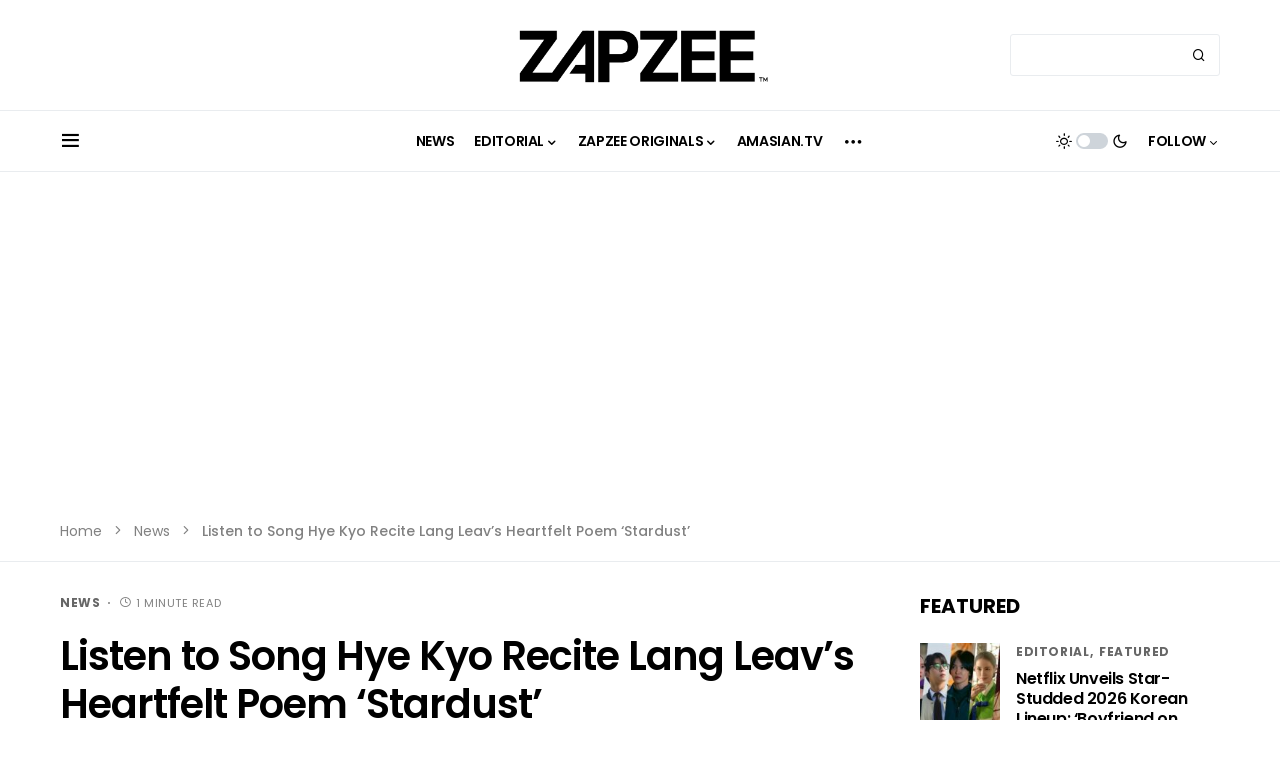

--- FILE ---
content_type: text/html; charset=UTF-8
request_url: https://zapzee.net/2020/11/23/listen-to-song-hye-kyo-recite-lang-leavs-heartfelt-poem-stardust/
body_size: 49445
content:
<!doctype html>
<html lang="en-US">
<head>
	<meta charset="UTF-8" />
	<meta name="viewport" content="width=device-width, initial-scale=1" />
	<link rel="profile" href="https://gmpg.org/xfn/11" />
	<!-- Manifest added by SuperPWA - Progressive Web Apps Plugin For WordPress -->
<link rel="manifest" href="/superpwa-manifest-nginx.json">
<meta name="theme-color" content="#ffffff">
<meta name="mobile-web-app-capable" content="yes">
<meta name="apple-touch-fullscreen" content="yes">
<meta name="apple-mobile-web-app-title" content="ZAPZEE">
<meta name="application-name" content="ZAPZEE">
<meta name="apple-mobile-web-app-capable" content="yes">
<meta name="apple-mobile-web-app-status-bar-style" content="default">
<link rel="apple-touch-icon"  href="https://zapzee.net/wp-content/uploads/2020/09/192-1.png">
<link rel="apple-touch-icon" sizes="192x192" href="https://zapzee.net/wp-content/uploads/2020/09/192-1.png">
<!-- / SuperPWA.com -->
<meta name='robots' content='index, follow, max-image-preview:large, max-snippet:-1, max-video-preview:-1' />
	<style>img:is([sizes="auto" i], [sizes^="auto," i]) { contain-intrinsic-size: 3000px 1500px }</style>
	
	<!-- This site is optimized with the Yoast SEO plugin v26.6 - https://yoast.com/wordpress/plugins/seo/ -->
	<title>Listen to Song Hye Kyo Recite Lang Leav’s Heartfelt Poem ‘Stardust’ - ZAPZEE - Premier Korean Entertainment Magazine</title>
	<link rel="canonical" href="https://zapzee.net/2020/11/23/listen-to-song-hye-kyo-recite-lang-leavs-heartfelt-poem-stardust/" />
	<meta property="og:locale" content="en_US" />
	<meta property="og:type" content="article" />
	<meta property="og:title" content="Listen to Song Hye Kyo Recite Lang Leav’s Heartfelt Poem ‘Stardust’ - ZAPZEE - Premier Korean Entertainment Magazine" />
	<meta property="og:description" content="Song Hye Kyo released a video of herself reciting Lang Leav&#8217;s heartfelt love poem “Stardust.” Today, Song Hye&hellip;" />
	<meta property="og:url" content="https://zapzee.net/2020/11/23/listen-to-song-hye-kyo-recite-lang-leavs-heartfelt-poem-stardust/" />
	<meta property="og:site_name" content="ZAPZEE - Premier Korean Entertainment Magazine" />
	<meta property="article:publisher" content="https://www.facebook.com/ZAPZEEODK" />
	<meta property="article:published_time" content="2020-11-23T07:47:15+00:00" />
	<meta property="article:modified_time" content="2020-11-24T04:25:32+00:00" />
	<meta property="og:image" content="https://zapzee.net/wp-content/uploads/2020/11/shk-stardust.jpg" />
	<meta property="og:image:width" content="1280" />
	<meta property="og:image:height" content="720" />
	<meta property="og:image:type" content="image/jpeg" />
	<meta name="author" content="krishkim" />
	<meta name="twitter:card" content="summary_large_image" />
	<meta name="twitter:creator" content="@zapzee_net" />
	<meta name="twitter:site" content="@zapzee_net" />
	<meta name="twitter:label1" content="Written by" />
	<meta name="twitter:data1" content="krishkim" />
	<meta name="twitter:label2" content="Est. reading time" />
	<meta name="twitter:data2" content="1 minute" />
	<script type="application/ld+json" class="yoast-schema-graph">{"@context":"https://schema.org","@graph":[{"@type":"WebPage","@id":"https://zapzee.net/2020/11/23/listen-to-song-hye-kyo-recite-lang-leavs-heartfelt-poem-stardust/","url":"https://zapzee.net/2020/11/23/listen-to-song-hye-kyo-recite-lang-leavs-heartfelt-poem-stardust/","name":"Listen to Song Hye Kyo Recite Lang Leav’s Heartfelt Poem ‘Stardust’ - ZAPZEE - Premier Korean Entertainment Magazine","isPartOf":{"@id":"https://zapzee.net/#website"},"primaryImageOfPage":{"@id":"https://zapzee.net/2020/11/23/listen-to-song-hye-kyo-recite-lang-leavs-heartfelt-poem-stardust/#primaryimage"},"image":{"@id":"https://zapzee.net/2020/11/23/listen-to-song-hye-kyo-recite-lang-leavs-heartfelt-poem-stardust/#primaryimage"},"thumbnailUrl":"https://d2v0j9zp5u17nn.cloudfront.net/wp-content/uploads/2020/11/25065555/shk-stardust.jpg","datePublished":"2020-11-23T07:47:15+00:00","dateModified":"2020-11-24T04:25:32+00:00","author":{"@id":"https://zapzee.net/#/schema/person/89e14c922604e890859685a08879e653"},"breadcrumb":{"@id":"https://zapzee.net/2020/11/23/listen-to-song-hye-kyo-recite-lang-leavs-heartfelt-poem-stardust/#breadcrumb"},"inLanguage":"en-US","potentialAction":[{"@type":"ReadAction","target":["https://zapzee.net/2020/11/23/listen-to-song-hye-kyo-recite-lang-leavs-heartfelt-poem-stardust/"]}]},{"@type":"ImageObject","inLanguage":"en-US","@id":"https://zapzee.net/2020/11/23/listen-to-song-hye-kyo-recite-lang-leavs-heartfelt-poem-stardust/#primaryimage","url":"https://d2v0j9zp5u17nn.cloudfront.net/wp-content/uploads/2020/11/25065555/shk-stardust.jpg","contentUrl":"https://d2v0j9zp5u17nn.cloudfront.net/wp-content/uploads/2020/11/25065555/shk-stardust.jpg","width":1280,"height":720},{"@type":"BreadcrumbList","@id":"https://zapzee.net/2020/11/23/listen-to-song-hye-kyo-recite-lang-leavs-heartfelt-poem-stardust/#breadcrumb","itemListElement":[{"@type":"ListItem","position":1,"name":"Home","item":"https://zapzee.net/"},{"@type":"ListItem","position":2,"name":"News","item":"https://zapzee.net/category/news/"},{"@type":"ListItem","position":3,"name":"Listen to Song Hye Kyo Recite Lang Leav’s Heartfelt Poem ‘Stardust’"}]},{"@type":"WebSite","@id":"https://zapzee.net/#website","url":"https://zapzee.net/","name":"ZAPZEE - Premier Korean Entertainment Magazine","description":"ZAPZEE: The World&#039;s Leading Korean Entertainment Press","potentialAction":[{"@type":"SearchAction","target":{"@type":"EntryPoint","urlTemplate":"https://zapzee.net/?s={search_term_string}"},"query-input":{"@type":"PropertyValueSpecification","valueRequired":true,"valueName":"search_term_string"}}],"inLanguage":"en-US"},{"@type":"Person","@id":"https://zapzee.net/#/schema/person/89e14c922604e890859685a08879e653","name":"krishkim","description":"If you are a fan of K-drama, K-movie, and K-pop, I am your guy. I will continue to provide you with up-to-date K-entertainment news.","url":"https://zapzee.net/author/krishkim/"}]}</script>
	<!-- / Yoast SEO plugin. -->


<link rel='dns-prefetch' href='//www.googletagmanager.com' />
<link rel='dns-prefetch' href='//pagead2.googlesyndication.com' />
<link rel="alternate" type="application/rss+xml" title="ZAPZEE - Premier Korean Entertainment Magazine &raquo; Feed" href="https://zapzee.net/feed/" />
<link rel="alternate" type="application/rss+xml" title="ZAPZEE - Premier Korean Entertainment Magazine &raquo; Comments Feed" href="https://zapzee.net/comments/feed/" />
<link rel="alternate" type="application/rss+xml" title="ZAPZEE - Premier Korean Entertainment Magazine &raquo; Listen to Song Hye Kyo Recite Lang Leav’s Heartfelt Poem ‘Stardust’ Comments Feed" href="https://zapzee.net/2020/11/23/listen-to-song-hye-kyo-recite-lang-leavs-heartfelt-poem-stardust/feed/" />
			<link rel="preload" href="https://zapzee.net/wp-content/plugins/canvas/assets/fonts/canvas-icons.woff" as="font" type="font/woff" crossorigin>
			<script type="6b18f9eb628aeffa1467af09-text/javascript">
window._wpemojiSettings = {"baseUrl":"https:\/\/s.w.org\/images\/core\/emoji\/15.0.3\/72x72\/","ext":".png","svgUrl":"https:\/\/s.w.org\/images\/core\/emoji\/15.0.3\/svg\/","svgExt":".svg","source":{"concatemoji":"https:\/\/zapzee.net\/wp-includes\/js\/wp-emoji-release.min.js?ver=6.7.4"}};
/*! This file is auto-generated */
!function(i,n){var o,s,e;function c(e){try{var t={supportTests:e,timestamp:(new Date).valueOf()};sessionStorage.setItem(o,JSON.stringify(t))}catch(e){}}function p(e,t,n){e.clearRect(0,0,e.canvas.width,e.canvas.height),e.fillText(t,0,0);var t=new Uint32Array(e.getImageData(0,0,e.canvas.width,e.canvas.height).data),r=(e.clearRect(0,0,e.canvas.width,e.canvas.height),e.fillText(n,0,0),new Uint32Array(e.getImageData(0,0,e.canvas.width,e.canvas.height).data));return t.every(function(e,t){return e===r[t]})}function u(e,t,n){switch(t){case"flag":return n(e,"\ud83c\udff3\ufe0f\u200d\u26a7\ufe0f","\ud83c\udff3\ufe0f\u200b\u26a7\ufe0f")?!1:!n(e,"\ud83c\uddfa\ud83c\uddf3","\ud83c\uddfa\u200b\ud83c\uddf3")&&!n(e,"\ud83c\udff4\udb40\udc67\udb40\udc62\udb40\udc65\udb40\udc6e\udb40\udc67\udb40\udc7f","\ud83c\udff4\u200b\udb40\udc67\u200b\udb40\udc62\u200b\udb40\udc65\u200b\udb40\udc6e\u200b\udb40\udc67\u200b\udb40\udc7f");case"emoji":return!n(e,"\ud83d\udc26\u200d\u2b1b","\ud83d\udc26\u200b\u2b1b")}return!1}function f(e,t,n){var r="undefined"!=typeof WorkerGlobalScope&&self instanceof WorkerGlobalScope?new OffscreenCanvas(300,150):i.createElement("canvas"),a=r.getContext("2d",{willReadFrequently:!0}),o=(a.textBaseline="top",a.font="600 32px Arial",{});return e.forEach(function(e){o[e]=t(a,e,n)}),o}function t(e){var t=i.createElement("script");t.src=e,t.defer=!0,i.head.appendChild(t)}"undefined"!=typeof Promise&&(o="wpEmojiSettingsSupports",s=["flag","emoji"],n.supports={everything:!0,everythingExceptFlag:!0},e=new Promise(function(e){i.addEventListener("DOMContentLoaded",e,{once:!0})}),new Promise(function(t){var n=function(){try{var e=JSON.parse(sessionStorage.getItem(o));if("object"==typeof e&&"number"==typeof e.timestamp&&(new Date).valueOf()<e.timestamp+604800&&"object"==typeof e.supportTests)return e.supportTests}catch(e){}return null}();if(!n){if("undefined"!=typeof Worker&&"undefined"!=typeof OffscreenCanvas&&"undefined"!=typeof URL&&URL.createObjectURL&&"undefined"!=typeof Blob)try{var e="postMessage("+f.toString()+"("+[JSON.stringify(s),u.toString(),p.toString()].join(",")+"));",r=new Blob([e],{type:"text/javascript"}),a=new Worker(URL.createObjectURL(r),{name:"wpTestEmojiSupports"});return void(a.onmessage=function(e){c(n=e.data),a.terminate(),t(n)})}catch(e){}c(n=f(s,u,p))}t(n)}).then(function(e){for(var t in e)n.supports[t]=e[t],n.supports.everything=n.supports.everything&&n.supports[t],"flag"!==t&&(n.supports.everythingExceptFlag=n.supports.everythingExceptFlag&&n.supports[t]);n.supports.everythingExceptFlag=n.supports.everythingExceptFlag&&!n.supports.flag,n.DOMReady=!1,n.readyCallback=function(){n.DOMReady=!0}}).then(function(){return e}).then(function(){var e;n.supports.everything||(n.readyCallback(),(e=n.source||{}).concatemoji?t(e.concatemoji):e.wpemoji&&e.twemoji&&(t(e.twemoji),t(e.wpemoji)))}))}((window,document),window._wpemojiSettings);
</script>
<link rel='stylesheet' id='atomic-blocks-fontawesome-css' href='https://zapzee.net/wp-content/plugins/atomic-blocks/dist/assets/fontawesome/css/all.min.css?ver=1675874398' media='all' />
<link rel='stylesheet' id='canvas-css' href='https://zapzee.net/wp-content/plugins/canvas/assets/css/canvas.css?ver=2.5.1' media='all' />
<link rel='alternate stylesheet' id='powerkit-icons-css' href='https://zapzee.net/wp-content/plugins/powerkit/assets/fonts/powerkit-icons.woff?ver=3.0.4' as='font' type='font/wof' crossorigin />
<link rel='stylesheet' id='powerkit-css' href='https://zapzee.net/wp-content/plugins/powerkit/assets/css/powerkit.css?ver=3.0.4' media='all' />
<style id='wp-emoji-styles-inline-css'>

	img.wp-smiley, img.emoji {
		display: inline !important;
		border: none !important;
		box-shadow: none !important;
		height: 1em !important;
		width: 1em !important;
		margin: 0 0.07em !important;
		vertical-align: -0.1em !important;
		background: none !important;
		padding: 0 !important;
	}
</style>
<link rel='stylesheet' id='wp-block-library-css' href='https://zapzee.net/wp-includes/css/dist/block-library/style.min.css?ver=6.7.4' media='all' />
<link rel='stylesheet' id='jetpack-layout-grid-css' href='https://zapzee.net/wp-content/plugins/layout-grid/style.css?ver=1693295097' media='all' />
<link rel='stylesheet' id='atomic-blocks-style-css-css' href='https://zapzee.net/wp-content/plugins/atomic-blocks/dist/blocks.style.build.css?ver=1675874398' media='all' />
<link rel='stylesheet' id='canvas-block-alert-style-css' href='https://zapzee.net/wp-content/plugins/canvas/components/basic-elements/block-alert/block.css?ver=1751401460' media='all' />
<link rel='stylesheet' id='canvas-block-progress-style-css' href='https://zapzee.net/wp-content/plugins/canvas/components/basic-elements/block-progress/block.css?ver=1751401460' media='all' />
<link rel='stylesheet' id='canvas-block-collapsibles-style-css' href='https://zapzee.net/wp-content/plugins/canvas/components/basic-elements/block-collapsibles/block.css?ver=1751401460' media='all' />
<link rel='stylesheet' id='canvas-block-tabs-style-css' href='https://zapzee.net/wp-content/plugins/canvas/components/basic-elements/block-tabs/block.css?ver=1751401460' media='all' />
<link rel='stylesheet' id='canvas-block-section-heading-style-css' href='https://zapzee.net/wp-content/plugins/canvas/components/basic-elements/block-section-heading/block.css?ver=1751401460' media='all' />
<link rel='stylesheet' id='canvas-block-row-style-css' href='https://zapzee.net/wp-content/plugins/canvas/components/layout-blocks/block-row/block-row.css?ver=1751401460' media='all' />
<link rel='stylesheet' id='canvas-justified-gallery-block-style-css' href='https://zapzee.net/wp-content/plugins/canvas/components/justified-gallery/block/block-justified-gallery.css?ver=1751401460' media='all' />
<link rel='stylesheet' id='canvas-slider-gallery-block-style-css' href='https://zapzee.net/wp-content/plugins/canvas/components/slider-gallery/block/block-slider-gallery.css?ver=1751401460' media='all' />
<link rel='stylesheet' id='canvas-block-posts-sidebar-css' href='https://zapzee.net/wp-content/plugins/canvas/components/posts/block-posts-sidebar/block-posts-sidebar.css?ver=1751401460' media='all' />
<style id='classic-theme-styles-inline-css'>
/*! This file is auto-generated */
.wp-block-button__link{color:#fff;background-color:#32373c;border-radius:9999px;box-shadow:none;text-decoration:none;padding:calc(.667em + 2px) calc(1.333em + 2px);font-size:1.125em}.wp-block-file__button{background:#32373c;color:#fff;text-decoration:none}
</style>
<style id='global-styles-inline-css'>
:root{--wp--preset--aspect-ratio--square: 1;--wp--preset--aspect-ratio--4-3: 4/3;--wp--preset--aspect-ratio--3-4: 3/4;--wp--preset--aspect-ratio--3-2: 3/2;--wp--preset--aspect-ratio--2-3: 2/3;--wp--preset--aspect-ratio--16-9: 16/9;--wp--preset--aspect-ratio--9-16: 9/16;--wp--preset--color--black: #000000;--wp--preset--color--cyan-bluish-gray: #abb8c3;--wp--preset--color--white: #FFFFFF;--wp--preset--color--pale-pink: #f78da7;--wp--preset--color--vivid-red: #cf2e2e;--wp--preset--color--luminous-vivid-orange: #ff6900;--wp--preset--color--luminous-vivid-amber: #fcb900;--wp--preset--color--light-green-cyan: #7bdcb5;--wp--preset--color--vivid-green-cyan: #00d084;--wp--preset--color--pale-cyan-blue: #8ed1fc;--wp--preset--color--vivid-cyan-blue: #0693e3;--wp--preset--color--vivid-purple: #9b51e0;--wp--preset--color--blue: #59BACC;--wp--preset--color--green: #03a988;--wp--preset--color--orange: #FFBC49;--wp--preset--color--red: #fb0d48;--wp--preset--color--secondary-bg: #f8f3ee;--wp--preset--color--accent-bg: #ddefe9;--wp--preset--color--additional: #484848;--wp--preset--color--secondary: #818181;--wp--preset--color--gray-50: #f8f9fa;--wp--preset--color--gray-100: #f8f9fb;--wp--preset--color--gray-200: #e9ecef;--wp--preset--gradient--vivid-cyan-blue-to-vivid-purple: linear-gradient(135deg,rgba(6,147,227,1) 0%,rgb(155,81,224) 100%);--wp--preset--gradient--light-green-cyan-to-vivid-green-cyan: linear-gradient(135deg,rgb(122,220,180) 0%,rgb(0,208,130) 100%);--wp--preset--gradient--luminous-vivid-amber-to-luminous-vivid-orange: linear-gradient(135deg,rgba(252,185,0,1) 0%,rgba(255,105,0,1) 100%);--wp--preset--gradient--luminous-vivid-orange-to-vivid-red: linear-gradient(135deg,rgba(255,105,0,1) 0%,rgb(207,46,46) 100%);--wp--preset--gradient--very-light-gray-to-cyan-bluish-gray: linear-gradient(135deg,rgb(238,238,238) 0%,rgb(169,184,195) 100%);--wp--preset--gradient--cool-to-warm-spectrum: linear-gradient(135deg,rgb(74,234,220) 0%,rgb(151,120,209) 20%,rgb(207,42,186) 40%,rgb(238,44,130) 60%,rgb(251,105,98) 80%,rgb(254,248,76) 100%);--wp--preset--gradient--blush-light-purple: linear-gradient(135deg,rgb(255,206,236) 0%,rgb(152,150,240) 100%);--wp--preset--gradient--blush-bordeaux: linear-gradient(135deg,rgb(254,205,165) 0%,rgb(254,45,45) 50%,rgb(107,0,62) 100%);--wp--preset--gradient--luminous-dusk: linear-gradient(135deg,rgb(255,203,112) 0%,rgb(199,81,192) 50%,rgb(65,88,208) 100%);--wp--preset--gradient--pale-ocean: linear-gradient(135deg,rgb(255,245,203) 0%,rgb(182,227,212) 50%,rgb(51,167,181) 100%);--wp--preset--gradient--electric-grass: linear-gradient(135deg,rgb(202,248,128) 0%,rgb(113,206,126) 100%);--wp--preset--gradient--midnight: linear-gradient(135deg,rgb(2,3,129) 0%,rgb(40,116,252) 100%);--wp--preset--font-size--small: 13px;--wp--preset--font-size--medium: 20px;--wp--preset--font-size--large: 36px;--wp--preset--font-size--x-large: 42px;--wp--preset--spacing--20: 0.44rem;--wp--preset--spacing--30: 0.67rem;--wp--preset--spacing--40: 1rem;--wp--preset--spacing--50: 1.5rem;--wp--preset--spacing--60: 2.25rem;--wp--preset--spacing--70: 3.38rem;--wp--preset--spacing--80: 5.06rem;--wp--preset--shadow--natural: 6px 6px 9px rgba(0, 0, 0, 0.2);--wp--preset--shadow--deep: 12px 12px 50px rgba(0, 0, 0, 0.4);--wp--preset--shadow--sharp: 6px 6px 0px rgba(0, 0, 0, 0.2);--wp--preset--shadow--outlined: 6px 6px 0px -3px rgba(255, 255, 255, 1), 6px 6px rgba(0, 0, 0, 1);--wp--preset--shadow--crisp: 6px 6px 0px rgba(0, 0, 0, 1);}:where(.is-layout-flex){gap: 0.5em;}:where(.is-layout-grid){gap: 0.5em;}body .is-layout-flex{display: flex;}.is-layout-flex{flex-wrap: wrap;align-items: center;}.is-layout-flex > :is(*, div){margin: 0;}body .is-layout-grid{display: grid;}.is-layout-grid > :is(*, div){margin: 0;}:where(.wp-block-columns.is-layout-flex){gap: 2em;}:where(.wp-block-columns.is-layout-grid){gap: 2em;}:where(.wp-block-post-template.is-layout-flex){gap: 1.25em;}:where(.wp-block-post-template.is-layout-grid){gap: 1.25em;}.has-black-color{color: var(--wp--preset--color--black) !important;}.has-cyan-bluish-gray-color{color: var(--wp--preset--color--cyan-bluish-gray) !important;}.has-white-color{color: var(--wp--preset--color--white) !important;}.has-pale-pink-color{color: var(--wp--preset--color--pale-pink) !important;}.has-vivid-red-color{color: var(--wp--preset--color--vivid-red) !important;}.has-luminous-vivid-orange-color{color: var(--wp--preset--color--luminous-vivid-orange) !important;}.has-luminous-vivid-amber-color{color: var(--wp--preset--color--luminous-vivid-amber) !important;}.has-light-green-cyan-color{color: var(--wp--preset--color--light-green-cyan) !important;}.has-vivid-green-cyan-color{color: var(--wp--preset--color--vivid-green-cyan) !important;}.has-pale-cyan-blue-color{color: var(--wp--preset--color--pale-cyan-blue) !important;}.has-vivid-cyan-blue-color{color: var(--wp--preset--color--vivid-cyan-blue) !important;}.has-vivid-purple-color{color: var(--wp--preset--color--vivid-purple) !important;}.has-black-background-color{background-color: var(--wp--preset--color--black) !important;}.has-cyan-bluish-gray-background-color{background-color: var(--wp--preset--color--cyan-bluish-gray) !important;}.has-white-background-color{background-color: var(--wp--preset--color--white) !important;}.has-pale-pink-background-color{background-color: var(--wp--preset--color--pale-pink) !important;}.has-vivid-red-background-color{background-color: var(--wp--preset--color--vivid-red) !important;}.has-luminous-vivid-orange-background-color{background-color: var(--wp--preset--color--luminous-vivid-orange) !important;}.has-luminous-vivid-amber-background-color{background-color: var(--wp--preset--color--luminous-vivid-amber) !important;}.has-light-green-cyan-background-color{background-color: var(--wp--preset--color--light-green-cyan) !important;}.has-vivid-green-cyan-background-color{background-color: var(--wp--preset--color--vivid-green-cyan) !important;}.has-pale-cyan-blue-background-color{background-color: var(--wp--preset--color--pale-cyan-blue) !important;}.has-vivid-cyan-blue-background-color{background-color: var(--wp--preset--color--vivid-cyan-blue) !important;}.has-vivid-purple-background-color{background-color: var(--wp--preset--color--vivid-purple) !important;}.has-black-border-color{border-color: var(--wp--preset--color--black) !important;}.has-cyan-bluish-gray-border-color{border-color: var(--wp--preset--color--cyan-bluish-gray) !important;}.has-white-border-color{border-color: var(--wp--preset--color--white) !important;}.has-pale-pink-border-color{border-color: var(--wp--preset--color--pale-pink) !important;}.has-vivid-red-border-color{border-color: var(--wp--preset--color--vivid-red) !important;}.has-luminous-vivid-orange-border-color{border-color: var(--wp--preset--color--luminous-vivid-orange) !important;}.has-luminous-vivid-amber-border-color{border-color: var(--wp--preset--color--luminous-vivid-amber) !important;}.has-light-green-cyan-border-color{border-color: var(--wp--preset--color--light-green-cyan) !important;}.has-vivid-green-cyan-border-color{border-color: var(--wp--preset--color--vivid-green-cyan) !important;}.has-pale-cyan-blue-border-color{border-color: var(--wp--preset--color--pale-cyan-blue) !important;}.has-vivid-cyan-blue-border-color{border-color: var(--wp--preset--color--vivid-cyan-blue) !important;}.has-vivid-purple-border-color{border-color: var(--wp--preset--color--vivid-purple) !important;}.has-vivid-cyan-blue-to-vivid-purple-gradient-background{background: var(--wp--preset--gradient--vivid-cyan-blue-to-vivid-purple) !important;}.has-light-green-cyan-to-vivid-green-cyan-gradient-background{background: var(--wp--preset--gradient--light-green-cyan-to-vivid-green-cyan) !important;}.has-luminous-vivid-amber-to-luminous-vivid-orange-gradient-background{background: var(--wp--preset--gradient--luminous-vivid-amber-to-luminous-vivid-orange) !important;}.has-luminous-vivid-orange-to-vivid-red-gradient-background{background: var(--wp--preset--gradient--luminous-vivid-orange-to-vivid-red) !important;}.has-very-light-gray-to-cyan-bluish-gray-gradient-background{background: var(--wp--preset--gradient--very-light-gray-to-cyan-bluish-gray) !important;}.has-cool-to-warm-spectrum-gradient-background{background: var(--wp--preset--gradient--cool-to-warm-spectrum) !important;}.has-blush-light-purple-gradient-background{background: var(--wp--preset--gradient--blush-light-purple) !important;}.has-blush-bordeaux-gradient-background{background: var(--wp--preset--gradient--blush-bordeaux) !important;}.has-luminous-dusk-gradient-background{background: var(--wp--preset--gradient--luminous-dusk) !important;}.has-pale-ocean-gradient-background{background: var(--wp--preset--gradient--pale-ocean) !important;}.has-electric-grass-gradient-background{background: var(--wp--preset--gradient--electric-grass) !important;}.has-midnight-gradient-background{background: var(--wp--preset--gradient--midnight) !important;}.has-small-font-size{font-size: var(--wp--preset--font-size--small) !important;}.has-medium-font-size{font-size: var(--wp--preset--font-size--medium) !important;}.has-large-font-size{font-size: var(--wp--preset--font-size--large) !important;}.has-x-large-font-size{font-size: var(--wp--preset--font-size--x-large) !important;}
:where(.wp-block-post-template.is-layout-flex){gap: 1.25em;}:where(.wp-block-post-template.is-layout-grid){gap: 1.25em;}
:where(.wp-block-columns.is-layout-flex){gap: 2em;}:where(.wp-block-columns.is-layout-grid){gap: 2em;}
:root :where(.wp-block-pullquote){font-size: 1.5em;line-height: 1.6;}
</style>
<link rel='stylesheet' id='absolute-reviews-css' href='https://zapzee.net/wp-content/plugins/absolute-reviews/public/css/absolute-reviews-public.css?ver=1.1.6' media='all' />
<link rel='stylesheet' id='advanced-popups-css' href='https://zapzee.net/wp-content/plugins/advanced-popups/public/css/advanced-popups-public.css?ver=1.2.2' media='all' />
<link rel='stylesheet' id='canvas-block-heading-style-css' href='https://zapzee.net/wp-content/plugins/canvas/components/content-formatting/block-heading/block.css?ver=1751401460' media='all' />
<link rel='stylesheet' id='canvas-block-list-style-css' href='https://zapzee.net/wp-content/plugins/canvas/components/content-formatting/block-list/block.css?ver=1751401460' media='all' />
<link rel='stylesheet' id='canvas-block-paragraph-style-css' href='https://zapzee.net/wp-content/plugins/canvas/components/content-formatting/block-paragraph/block.css?ver=1751401460' media='all' />
<link rel='stylesheet' id='canvas-block-separator-style-css' href='https://zapzee.net/wp-content/plugins/canvas/components/content-formatting/block-separator/block.css?ver=1751401460' media='all' />
<link rel='stylesheet' id='canvas-block-group-style-css' href='https://zapzee.net/wp-content/plugins/canvas/components/basic-elements/block-group/block.css?ver=1751401460' media='all' />
<link rel='stylesheet' id='canvas-block-cover-style-css' href='https://zapzee.net/wp-content/plugins/canvas/components/basic-elements/block-cover/block.css?ver=1751401460' media='all' />
<link rel='stylesheet' id='powerkit-author-box-css' href='https://zapzee.net/wp-content/plugins/powerkit/modules/author-box/public/css/public-powerkit-author-box.css?ver=3.0.4' media='all' />
<link rel='stylesheet' id='powerkit-basic-elements-css' href='https://zapzee.net/wp-content/plugins/powerkit/modules/basic-elements/public/css/public-powerkit-basic-elements.css?ver=3.0.4' media='screen' />
<link rel='stylesheet' id='powerkit-coming-soon-css' href='https://zapzee.net/wp-content/plugins/powerkit/modules/coming-soon/public/css/public-powerkit-coming-soon.css?ver=3.0.4' media='all' />
<link rel='stylesheet' id='powerkit-content-formatting-css' href='https://zapzee.net/wp-content/plugins/powerkit/modules/content-formatting/public/css/public-powerkit-content-formatting.css?ver=3.0.4' media='all' />
<link rel='stylesheet' id='powerkit-сontributors-css' href='https://zapzee.net/wp-content/plugins/powerkit/modules/contributors/public/css/public-powerkit-contributors.css?ver=3.0.4' media='all' />
<link rel='stylesheet' id='powerkit-facebook-css' href='https://zapzee.net/wp-content/plugins/powerkit/modules/facebook/public/css/public-powerkit-facebook.css?ver=3.0.4' media='all' />
<link rel='stylesheet' id='powerkit-featured-categories-css' href='https://zapzee.net/wp-content/plugins/powerkit/modules/featured-categories/public/css/public-powerkit-featured-categories.css?ver=3.0.4' media='all' />
<link rel='stylesheet' id='powerkit-inline-posts-css' href='https://zapzee.net/wp-content/plugins/powerkit/modules/inline-posts/public/css/public-powerkit-inline-posts.css?ver=3.0.4' media='all' />
<link rel='stylesheet' id='powerkit-instagram-css' href='https://zapzee.net/wp-content/plugins/powerkit/modules/instagram/public/css/public-powerkit-instagram.css?ver=3.0.4' media='all' />
<link rel='stylesheet' id='powerkit-justified-gallery-css' href='https://zapzee.net/wp-content/plugins/powerkit/modules/justified-gallery/public/css/public-powerkit-justified-gallery.css?ver=3.0.4' media='all' />
<link rel='stylesheet' id='glightbox-css' href='https://zapzee.net/wp-content/plugins/powerkit/modules/lightbox/public/css/glightbox.min.css?ver=3.0.4' media='all' />
<link rel='stylesheet' id='powerkit-lightbox-css' href='https://zapzee.net/wp-content/plugins/powerkit/modules/lightbox/public/css/public-powerkit-lightbox.css?ver=3.0.4' media='all' />
<link rel='stylesheet' id='powerkit-opt-in-forms-css' href='https://zapzee.net/wp-content/plugins/powerkit/modules/opt-in-forms/public/css/public-powerkit-opt-in-forms.css?ver=3.0.4' media='all' />
<link rel='stylesheet' id='powerkit-pinterest-css' href='https://zapzee.net/wp-content/plugins/powerkit/modules/pinterest/public/css/public-powerkit-pinterest.css?ver=3.0.4' media='all' />
<link rel='stylesheet' id='powerkit-widget-posts-css' href='https://zapzee.net/wp-content/plugins/powerkit/modules/posts/public/css/public-powerkit-widget-posts.css?ver=3.0.4' media='all' />
<link rel='stylesheet' id='powerkit-scroll-to-top-css' href='https://zapzee.net/wp-content/plugins/powerkit/modules/scroll-to-top/public/css/public-powerkit-scroll-to-top.css?ver=3.0.4' media='all' />
<link rel='stylesheet' id='powerkit-share-buttons-css' href='https://zapzee.net/wp-content/plugins/powerkit/modules/share-buttons/public/css/public-powerkit-share-buttons.css?ver=3.0.4' media='all' />
<link rel='stylesheet' id='powerkit-slider-gallery-css' href='https://zapzee.net/wp-content/plugins/powerkit/modules/slider-gallery/public/css/public-powerkit-slider-gallery.css?ver=3.0.4' media='all' />
<link rel='stylesheet' id='powerkit-social-links-css' href='https://zapzee.net/wp-content/plugins/powerkit/modules/social-links/public/css/public-powerkit-social-links.css?ver=3.0.4' media='all' />
<link rel='stylesheet' id='powerkit-table-of-contents-css' href='https://zapzee.net/wp-content/plugins/powerkit/modules/table-of-contents/public/css/public-powerkit-table-of-contents.css?ver=3.0.4' media='all' />
<link rel='stylesheet' id='powerkit-twitter-css' href='https://zapzee.net/wp-content/plugins/powerkit/modules/twitter/public/css/public-powerkit-twitter.css?ver=3.0.4' media='all' />
<link rel='stylesheet' id='powerkit-widget-about-css' href='https://zapzee.net/wp-content/plugins/powerkit/modules/widget-about/public/css/public-powerkit-widget-about.css?ver=3.0.4' media='all' />
<link rel='stylesheet' id='magnific-popup-css' href='https://zapzee.net/wp-content/themes/verta/assets/css/magnific-popup.css?ver=1.0.2' media='all' />
<link rel='stylesheet' id='sight-css' href='https://zapzee.net/wp-content/plugins/sight/render/css/sight.css?ver=1751401576' media='all' />
<link rel='stylesheet' id='sight-common-css' href='https://zapzee.net/wp-content/plugins/sight/render/css/sight-common.css?ver=1751401576' media='all' />
<link rel='stylesheet' id='sight-lightbox-css' href='https://zapzee.net/wp-content/plugins/sight/render/css/sight-lightbox.css?ver=1751401576' media='all' />
<link rel='stylesheet' id='ce_responsive-css' href='https://zapzee.net/wp-content/plugins/simple-embed-code/css/video-container.min.css?ver=2.5.1' media='all' />
<link rel='stylesheet' id='cmplz-general-css' href='https://zapzee.net/wp-content/plugins/complianz-gdpr/assets/css/cookieblocker.min.css?ver=1767775403' media='all' />
<link rel='stylesheet' id='hide-admin-bar-based-on-user-roles-css' href='https://zapzee.net/wp-content/plugins/hide-admin-bar-based-on-user-roles/public/css/hide-admin-bar-based-on-user-roles-public.css?ver=7.0.2' media='all' />
<link rel='stylesheet' id='csco-styles-css' href='https://zapzee.net/wp-content/themes/verta/style.css?ver=1.0.2' media='all' />
<style id='csco-styles-inline-css'>
.searchwp-live-search-no-min-chars:after { content: "Continue typing" }
</style>
<link rel='stylesheet' id='tcm-front-styles-css-css' href='https://zapzee.net/wp-content/plugins/thrive-comments/assets/css/styles.css?ver=10.8.5' media='all' />
<link rel='stylesheet' id='dashicons-css' href='https://zapzee.net/wp-includes/css/dashicons.min.css?ver=6.7.4' media='all' />
<link rel='stylesheet' id='wp-auth-check-css' href='https://zapzee.net/wp-includes/css/wp-auth-check.min.css?ver=6.7.4' media='all' />
<script src="https://zapzee.net/wp-includes/js/jquery/jquery.min.js?ver=3.7.1" id="jquery-core-js" type="6b18f9eb628aeffa1467af09-text/javascript"></script>
<script src="https://zapzee.net/wp-includes/js/jquery/jquery-migrate.min.js?ver=3.4.1" id="jquery-migrate-js" type="6b18f9eb628aeffa1467af09-text/javascript"></script>
<script src="https://zapzee.net/wp-content/plugins/advanced-popups/public/js/advanced-popups-public.js?ver=1.2.2" id="advanced-popups-js" type="6b18f9eb628aeffa1467af09-text/javascript"></script>
<script src="https://zapzee.net/wp-content/plugins/hide-admin-bar-based-on-user-roles/public/js/hide-admin-bar-based-on-user-roles-public.js?ver=7.0.2" id="hide-admin-bar-based-on-user-roles-js" type="6b18f9eb628aeffa1467af09-text/javascript"></script>

<!-- Google tag (gtag.js) snippet added by Site Kit -->
<!-- Google Analytics snippet added by Site Kit -->
<script src="https://www.googletagmanager.com/gtag/js?id=G-PJ8X5TWH9H" id="google_gtagjs-js" async type="6b18f9eb628aeffa1467af09-text/javascript"></script>
<script id="google_gtagjs-js-after" type="6b18f9eb628aeffa1467af09-text/javascript">
window.dataLayer = window.dataLayer || [];function gtag(){dataLayer.push(arguments);}
gtag("set","linker",{"domains":["zapzee.net"]});
gtag("js", new Date());
gtag("set", "developer_id.dZTNiMT", true);
gtag("config", "G-PJ8X5TWH9H", {"googlesitekit_post_type":"post","googlesitekit_post_date":"20201123","googlesitekit_post_categories":"News"});
</script>
<script src="https://zapzee.net/wp-content/plugins/thrive-comments/assets/js/libs-frontend.min.js?ver=10.8.5" id="libs-frontend-js" type="6b18f9eb628aeffa1467af09-text/javascript"></script>
<link rel="https://api.w.org/" href="https://zapzee.net/wp-json/" /><link rel="alternate" title="JSON" type="application/json" href="https://zapzee.net/wp-json/wp/v2/posts/32704" /><link rel="EditURI" type="application/rsd+xml" title="RSD" href="https://zapzee.net/xmlrpc.php?rsd" />
<link rel='shortlink' href='https://zapzee.net/?p=32704' />
<link rel="alternate" title="oEmbed (JSON)" type="application/json+oembed" href="https://zapzee.net/wp-json/oembed/1.0/embed?url=https%3A%2F%2Fzapzee.net%2F2020%2F11%2F23%2Flisten-to-song-hye-kyo-recite-lang-leavs-heartfelt-poem-stardust%2F" />
<link rel="alternate" title="oEmbed (XML)" type="text/xml+oembed" href="https://zapzee.net/wp-json/oembed/1.0/embed?url=https%3A%2F%2Fzapzee.net%2F2020%2F11%2F23%2Flisten-to-song-hye-kyo-recite-lang-leavs-heartfelt-poem-stardust%2F&#038;format=xml" />
		<link rel="preload" href="https://zapzee.net/wp-content/plugins/absolute-reviews/fonts/absolute-reviews-icons.woff" as="font" type="font/woff" crossorigin>
				<link rel="preload" href="https://zapzee.net/wp-content/plugins/advanced-popups/fonts/advanced-popups-icons.woff" as="font" type="font/woff" crossorigin>
		<meta name="generator" content="Site Kit by Google 1.170.0" /><style>

    /* for unique landing page accent color values,  put any new css added here inside tcb-bridge/js/editor */

    /* accent color */
    #thrive-comments .tcm-color-ac,
    #thrive-comments .tcm-color-ac span {
        color: #000000;
    }

    /* accent color background */
    #thrive-comments .tcm-background-color-ac,
    #thrive-comments .tcm-background-color-ac-h:hover span,
    #thrive-comments .tcm-background-color-ac-active:active {
        background-color: #000000    }

    /* accent color border */
    #thrive-comments .tcm-border-color-ac {
        border-color: #000000;
        outline: none;
    }

    #thrive-comments .tcm-border-color-ac-h:hover {
        border-color: #000000;
    }

    #thrive-comments .tcm-border-bottom-color-ac {
        border-bottom-color: #000000;
    }

    /* accent color fill*/
    #thrive-comments .tcm-svg-fill-ac {
        fill: #000000;
    }

    /* accent color for general elements */

    /* inputs */
    #thrive-comments textarea:focus,
    #thrive-comments input:focus {
        border-color: #000000;
        box-shadow: inset 0 0 3px#000000;
    }

    /* links */
    #thrive-comments a {
        color: #000000;
    }

    /*
	* buttons and login links
	* using id to override the default css border-bottom
	*/
    #thrive-comments button,
    #thrive-comments #tcm-login-up,
    #thrive-comments #tcm-login-down {
        color: #000000;
        border-color: #000000;
    }

    /* general buttons hover and active functionality */
    #thrive-comments button:hover,
    #thrive-comments button:focus,
    #thrive-comments button:active {
        background-color: #000000    }

</style>
			<style>.cmplz-hidden {
					display: none !important;
				}</style><style id='csco-theme-typography'>
	:root {
		/* Base Font */
		--cs-font-base-family: Inter;
		--cs-font-base-size: 1rem;
		--cs-font-base-weight: 400;
		--cs-font-base-style: normal;
		--cs-font-base-letter-spacing: normal;
		--cs-font-base-line-height: 1.5;

		/* Primary Font */
		--cs-font-primary-family: Poppins;
		--cs-font-primary-size: 0.75rem;
		--cs-font-primary-weight: 600;
		--cs-font-primary-style: normal;
		--cs-font-primary-letter-spacing: normal;
		--cs-font-primary-text-transform: uppercase;

		/* Secondary Font */
		--cs-font-secondary-family: Poppins;
		--cs-font-secondary-size: 0.875rem;
		--cs-font-secondary-weight: 400;
		--cs-font-secondary-style: normal;
		--cs-font-secondary-letter-spacing: normal;
		--cs-font-secondary-text-transform: none;

		/* Category Font */
		--cs-font-category-family: Poppins;
		--cs-font-category-size: 0.75rem;
		--cs-font-category-weight: 700;
		--cs-font-category-style: normal;
		--cs-font-category-letter-spacing: 0.05em;
		--cs-font-category-text-transform: uppercase;

		/* Post Meta Font */
		--cs-font-post-meta-family: Poppins;
		--cs-font-post-meta-size: 0.6875rem;
		--cs-font-post-meta-weight: 400;
		--cs-font-post-meta-style: normal;
		--cs-font-post-meta-letter-spacing: 0.05em;
		--cs-font-post-meta-text-transform: uppercase;

		/* Input Font */
		--cs-font-input-family: Poppins;
		--cs-font-input-size: 0.875rem;
		--cs-font-input-line-height: 1.625rem;
		--cs-font-input-weight: 400;
		--cs-font-input-style: normal;
		--cs-font-input-letter-spacing: normal;
		--cs-font-input-text-transform: none;

		/* Post Subbtitle */
		--cs-font-post-subtitle-family: inherit;
		--cs-font-post-subtitle-size: 1.25rem;
		--cs-font-post-subtitle-letter-spacing: normal;

		/* Post Content */
		--cs-font-post-content-family: Poppins;
		--cs-font-post-content-size: 1rem;
		--cs-font-post-content-letter-spacing: normal;

		/* Summary */
		--cs-font-entry-summary-family: Inter;
		--cs-font-entry-summary-size: 0.875rem;
		--cs-font-entry-summary-letter-spacing: normal;

		/* Entry Excerpt */
		--cs-font-entry-excerpt-family: Inter;
		--cs-font-entry-excerpt-size: 0.875rem;
		--cs-font-entry-excerpt-letter-spacing: normal;

		/* Logos --------------- */

		/* Main Logo */
		--cs-font-main-logo-family: Poppins;
		--cs-font-main-logo-size: 1.5rem;
		--cs-font-main-logo-weight: 600;
		--cs-font-main-logo-style: normal;
		--cs-font-main-logo-letter-spacing: normal;
		--cs-font-main-logo-text-transform: uppercase;

		/* Large Logo */
		--cs-font-large-logo-family: Poppins;
		--cs-font-large-logo-size: 1.875rem;
		--cs-font-large-logo-weight: 600;
		--cs-font-large-logo-style: normal;
		--cs-font-large-logo-letter-spacing: normal;
		--cs-font-large-logo-text-transform: none;

		/* Footer Logo */
		--cs-font-footer-logo-family: Poppins;
		--cs-font-footer-logo-size: 1.5rem;
		--cs-font-footer-logo-weight: 600;
		--cs-font-footer-logo-style: normal;
		--cs-font-footer-logo-letter-spacing: normal;
		--cs-font-footer-logo-text-transform: none;

		/* Headings --------------- */

		/* Headings */
		--cs-font-headings-family: Poppins;
		--cs-font-headings-weight: 600;
		--cs-font-headings-style: normal;
		--cs-font-headings-line-height: 1.25;
		--cs-font-headings-letter-spacing: -0.025em;
		--cs-font-headings-text-transform: none;

		/* Menu Font --------------- */

		/* Menu */
		/* Used for main top level menu elements. */
		--cs-font-menu-family: Poppins;
		--cs-font-menu-size: 0.875rem;
		--cs-font-menu-weight: 600;
		--cs-font-menu-style: normal;
		--cs-font-menu-letter-spacing: -0.025em;
		--cs-font-menu-text-transform: uppercase;

		/* Submenu Font */
		/* Used for submenu elements. */
		--cs-font-submenu-family: Poppins;
		--cs-font-submenu-size: 0.75rem;
		--cs-font-submenu-weight: 400;
		--cs-font-submenu-style: normal;
		--cs-font-submenu-letter-spacing: normal;
		--cs-font-submenu-text-transform: uppercase;

		/* Section Headings --------------- */
		--cs-font-section-headings-family: Poppins;
		--cs-font-section-headings-size: 1.25rem;
		--cs-font-section-headings-weight: 700;
		--cs-font-section-headings-style: normal;
		--cs-font-section-headings-letter-spacing: normal;
		--cs-font-section-headings-text-transform: none;

		/* Footer Headings */
		--cs-font-footer-headings-family: Poppins;
		--cs-font-footer-headings-size: 1rem;
		--cs-font-footer-headings-weight: 700;
		--cs-font-footer-headings-style: normal;
		--cs-font-footer-headings-letter-spacing: normal;
		--cs-font-footer-headings-text-transform: none;

		/* Numbered Post*/
		--cs-font-numbered-post-family: Poppins;
		--cs-font-numbered-post-weight: 700;
		--cs-font-numbered-post-style: normal;

	}

			.cs-header {
			--cs-font-section-headings-family: Poppins;
			--cs-font-section-headings-size: 1rem;
			--cs-font-section-headings-weight: 700;
			--cs-font-section-headings-style: normal;
			--cs-font-section-headings-letter-spacing: normal;
			--cs-font-section-headings-text-transform: none;
		}
	
	.cs-posts-area {
		--cs-post-area-content-background: transparent;
	}

		
</style>

<!-- Google AdSense meta tags added by Site Kit -->
<meta name="google-adsense-platform-account" content="ca-host-pub-2644536267352236">
<meta name="google-adsense-platform-domain" content="sitekit.withgoogle.com">
<!-- End Google AdSense meta tags added by Site Kit -->

<!-- Google Tag Manager snippet added by Site Kit -->
<script type="6b18f9eb628aeffa1467af09-text/javascript">
			( function( w, d, s, l, i ) {
				w[l] = w[l] || [];
				w[l].push( {'gtm.start': new Date().getTime(), event: 'gtm.js'} );
				var f = d.getElementsByTagName( s )[0],
					j = d.createElement( s ), dl = l != 'dataLayer' ? '&l=' + l : '';
				j.async = true;
				j.src = 'https://www.googletagmanager.com/gtm.js?id=' + i + dl;
				f.parentNode.insertBefore( j, f );
			} )( window, document, 'script', 'dataLayer', 'GTM-NWR8B9K' );
			
</script>

<!-- End Google Tag Manager snippet added by Site Kit -->

<!-- Google AdSense snippet added by Site Kit -->
<script async src="https://pagead2.googlesyndication.com/pagead/js/adsbygoogle.js?client=ca-pub-6247619519682712&amp;host=ca-host-pub-2644536267352236" crossorigin="anonymous" type="6b18f9eb628aeffa1467af09-text/javascript"></script>

<!-- End Google AdSense snippet added by Site Kit -->
<!-- Google Auto Ads (Managed by Site Kit) -->
<script async src="https://pagead2.googlesyndication.com/pagead/js/adsbygoogle.js" type="6b18f9eb628aeffa1467af09-text/javascript"></script>
<script type="6b18f9eb628aeffa1467af09-text/javascript">
     (adsbygoogle = window.adsbygoogle || []).push({
          google_ad_client: "ca-pub-XXXXXXXXXXXXXXX",
          enable_page_level_ads: true
     });
</script><link rel="icon" href="https://d2v0j9zp5u17nn.cloudfront.net/wp-content/uploads/2020/09/25102701/cropped-512-32x32.png" sizes="32x32" />
<link rel="icon" href="https://d2v0j9zp5u17nn.cloudfront.net/wp-content/uploads/2020/09/25102701/cropped-512-192x192.png" sizes="192x192" />
<meta name="msapplication-TileImage" content="https://d2v0j9zp5u17nn.cloudfront.net/wp-content/uploads/2020/09/25102701/cropped-512-270x270.png" />
		<style id="wp-custom-css">
			
/* hide featured on post page */
.cs-entry__post-media img{
	display:none;
}


/* comment text size & font */
#thrive-comments p {

    font-size: 15px;
    font-family: poppins;
    line-height: 1.7em;
}

/* Homepage black section link color & posiiton  */
.is-cnvs-badge-color-secondary, .block-editor-rich-text__editable:focus [data-rich-text-format-boundary].is-cnvs-badge-color-secondary {
    background: rgba(160, 160, 160, 0.1);
    color: #ffffff;
	  margin-left: -12px;
}

/* comment text size & font */
.login-modal-box .modal-content {
	font-family: poppins !important;
}

.login-modal-box a {
  font-size: 12px  !important;
}

/* post title size */

@media screen and (max-width: 768px){
.cs-entry__header-info .cs-entry__title
{
  font-size: 2rem !important;
}
}
.cs-entry__header-info .cs-entry__title {
  font-size: 2.5rem;
  line-height: 1.2;
}

/* category title size */

@media screen and (max-width: 768px){
.cs-page__title
{
  font-size: 2rem !important;
}
}
.cs-page__title {
  font-size: 2.5rem;
  line-height: 1.2;
}

/* leave your vote text size */
.snax-voting-container-title {
	font-size: 2rem;
}

/* comment text size & etc. */

.tcm-comments-filters {
	font-family: poppins !important;
	font-size: 15px !important;
}
.right #tcm-sort-by.tcm-dropdown .tcm-toggle-button {
	font-family: poppins !important;
	font-size: 15px !important;
}
#thrive-comments .tcm-comments-filters label {
	font-family: poppins !important;
	font-size: 15px !important;
}

#thrive-comments .tcm-closed-comments p {
    font-size: 15px;
}

#thrive-comments textarea {
		font-family: poppins !important;
    font-size: 15px;
}

.right #tcm-sort-by.tcm-dropdown .dropdown-arrow-comments {
    top: 0px  !important;
}

#thrive-comments .tcm-comment-additional-fields .inner .tcm-guest input {
		font-family: poppins !important;
    font-size: 14px !important;
}

#thrive-comments {
		font-family: poppins !important;

}
.tcm-comment-header .tcm-author-content .tcm-comment-author-name {
    font-size: 14px;
}

.tcm-logout-label a {
    font-size: 14px !important;
}

/* hide login text for login user */
.logged-in .alogin {
    display: none;
}

/* hide numbers of post category */
.cs-page__archive-count {
	display: none;
}

/* comment share arrow & thumb position */
.tcm-dropdown:not(.tcm-really-random) .tcm-toggle-button svg {
    top: 0px;
}

#thrive-comments .tcm-voting-container .tcm-voting-input .tcm-thumb_up svg, #thrive-comments .tcm-voting-container .tcm-voting-input .tcm-thumb_down svg {
    top: 0px;
}

/* comment logout & button*/

.tcm-logout-label a{
	color: #707070 !important;
}

#thrive-comments button, #thrive-comments #tcm-login-up, #thrive-comments #tcm-login-down {
    color: #707070;
    border-color: #707070;
}

/* hide tags widget on mobile*/

@media screen and (max-width: 960px) {
.widget_tag_cloud { display: none; }
}

/* text color dark mode comment */

#thrive-comments .tcm_remember_me {
    color: #707070 !important;
}
.tcm-consent-text{
    color: #707070;
}

.entry-content p {
    margin: 0 0 15px !important;
}

/* Post link text color */
.entry-content>p>span>a {
	color: #F59B0A !important;
 text-decoration: underline;
}
.entry-content>p>em>a {
	color: #F59B0A !important;
 text-decoration: underline;
}
.entry-content>p>a {
	color: #F59B0A !important;
 text-decoration: underline;
}


/* excerpt size for popular page */
.cnvs-block-posts-1596274223252 .cs-entry__excerpt {
    font-size: 0.875rem !important;
}

/* zapzee original mobile gap */
@media (max-width: 599px) {
.wp-block-columns .wp-block-column+.wp-block-column {
    margin-top: -8px;
}}

/* darkmode comment input color */
[data-site-scheme=dark] textarea {
  color: #333333 !important;
}

[data-site-scheme=dark] text {
  color: #333333 !important;
}
[data-site-scheme=dark] input[type=text] {
  color: #333333 !important;
}

.code-block {
	overflow:hidden;
}
		</style>
		<style id="kirki-inline-styles">:root, [data-site-scheme="default"]{--cs-color-site-background:#ffffff;--cs-color-topbar-background:#ffffff;--cs-color-header-background:#ffffff;--cs-color-submenu-background:#ffffff;--cs-color-search-background:#f8f9fa;--cs-color-footer-background:#000000;}.cs-topbar .cs-search__nav-form .cs-search__group{--cs-color-search-input-background:#ffffff;}:root, [data-scheme="default"]{--cs-color-overlay-background:rgba(0,0,0,0.25);--cs-color-secondary:#818181;--cs-palette-color-secondary:#818181;--cs-color-secondary-contrast:#000000;--cs-color-secondary-background:#f8f3ee;--cs-color-accent-background:#f8f8f7;--cs-color-accent:#666666;--cs-color-accent-contrast:#ffffff;--cs-color-menu-active:#666666;--cs-color-menu-hover:#666666;--cs-color-submenu-active:#666666;--cs-color-submenu-hover:#666666;--cs-color-button:#666666;--cs-color-button-contrast:#ffffff;--cs-color-button-hover:#999999;--cs-color-button-hover-contrast:#ffffff;--cs-color-category:#666666;--cs-color-category-hover:#999999;--cs-color-styled-category:#326dff;--cs-color-styled-category-contrast:#ffffff;--cs-color-styled-category-hover-contrast:#000000;--cs-color-category-underline:#326dff;--cs-color-post-meta:#818181;--cs-color-post-meta-link:#000000;--cs-color-post-meta-link-hover:#818181;}:root .cs-entry__post-meta .cs-meta-category a, [data-scheme="default"] .cs-entry__post-meta .cs-meta-category a{--cs-color-styled-category-hover:#326dff;}:root .cs-entry__post-meta .cs-meta-category a:hover, [data-scheme="default"] .cs-entry__post-meta .cs-meta-category a:hover{--cs-color-styled-category:#326dff;}[data-site-scheme="dark"]{--cs-color-site-background:#1c1c1c;--cs-color-topbar-background:#1c1c1c;--cs-color-header-background:#1c1c1c;--cs-color-submenu-background:#1c1c1c;--cs-color-search-background:#333333;--cs-color-footer-background:#000000;}[data-site-scheme="dark"] .cs-topbar .cs-search__nav-form .cs-search__group{--cs-color-search-input-background:#000000;}[data-scheme="dark"]{--cs-color-secondary:#858585;--cs-palette-color-secondary:#858585;--cs-color-secondary-contrast:#000000;--cs-color-secondary-background:#333333;--cs-color-accent-background:#333333;--cs-color-menu-active:#858585;--cs-color-menu-hover:#858585;--cs-color-submenu-active:#858585;--cs-color-submenu-hover:#858585;--cs-color-button:#666666;--cs-color-button-contrast:#ffffff;--cs-color-button-hover:#999999;--cs-color-button-hover-contrast:#ffffff;--cs-color-category:#ffffff;--cs-color-category-hover:#ffffff;--cs-color-styled-category:#172dca;--cs-color-styled-category-contrast:#ffffff;--cs-color-styled-category-hover-contrast:#000000;--cs-color-category-underline:#172dca;--cs-color-post-meta:#818181;--cs-color-post-meta-link:#ffffff;--cs-color-post-meta-link-hover:#818181;}[data-scheme="dark"] .cs-entry__post-meta .cs-meta-category a{--cs-color-styled-category-hover:#172dca;}[data-scheme="dark"] .cs-entry__post-meta .cs-meta-category a:hover{--cs-color-styled-category:#172dca;}:root{--cs-layout-elements-border-radius:0px;--cs-thumbnail-border-radius:0px;--cs-button-border-radius:0px;--cs-category-label-border-radius:0px;--cs-header-topbar-height:110px;--cs-header-height:60px;}:root .cnvs-block-section-heading, [data-scheme="default"] .cnvs-block-section-heading, [data-scheme="dark"] [data-scheme="default"] .cnvs-block-section-heading{--cnvs-section-heading-border-color:#d5d5d5;}[data-scheme="dark"] .cnvs-block-section-heading{--cnvs-section-heading-border-color:#49494b;}:root .cs-header__widgets-column .cnvs-block-section-heading, [data-scheme="dark"] [data-scheme="default"] .cs-header__widgets-column .cnvs-block-section-heading{--cnvs-section-heading-border-color:#d5d5d5;}[data-scheme="dark"] .cs-header__widgets-column .cnvs-block-section-heading{--cnvs-section-heading-border-color:#49494b;}.cs-topbar .cs-search__nav-form{--cs-search-input-wigth:210px;}.cs-entry__prev-next{--cs-thumbnail-border-radius:30px!important;}/* cyrillic-ext */
@font-face {
  font-family: 'Inter';
  font-style: normal;
  font-weight: 400;
  font-display: swap;
  src: url(https://zapzee.net/wp-content/fonts/inter/UcC73FwrK3iLTeHuS_nVMrMxCp50SjIa2JL7SUc.woff2) format('woff2');
  unicode-range: U+0460-052F, U+1C80-1C8A, U+20B4, U+2DE0-2DFF, U+A640-A69F, U+FE2E-FE2F;
}
/* cyrillic */
@font-face {
  font-family: 'Inter';
  font-style: normal;
  font-weight: 400;
  font-display: swap;
  src: url(https://zapzee.net/wp-content/fonts/inter/UcC73FwrK3iLTeHuS_nVMrMxCp50SjIa0ZL7SUc.woff2) format('woff2');
  unicode-range: U+0301, U+0400-045F, U+0490-0491, U+04B0-04B1, U+2116;
}
/* greek-ext */
@font-face {
  font-family: 'Inter';
  font-style: normal;
  font-weight: 400;
  font-display: swap;
  src: url(https://zapzee.net/wp-content/fonts/inter/UcC73FwrK3iLTeHuS_nVMrMxCp50SjIa2ZL7SUc.woff2) format('woff2');
  unicode-range: U+1F00-1FFF;
}
/* greek */
@font-face {
  font-family: 'Inter';
  font-style: normal;
  font-weight: 400;
  font-display: swap;
  src: url(https://zapzee.net/wp-content/fonts/inter/UcC73FwrK3iLTeHuS_nVMrMxCp50SjIa1pL7SUc.woff2) format('woff2');
  unicode-range: U+0370-0377, U+037A-037F, U+0384-038A, U+038C, U+038E-03A1, U+03A3-03FF;
}
/* vietnamese */
@font-face {
  font-family: 'Inter';
  font-style: normal;
  font-weight: 400;
  font-display: swap;
  src: url(https://zapzee.net/wp-content/fonts/inter/UcC73FwrK3iLTeHuS_nVMrMxCp50SjIa2pL7SUc.woff2) format('woff2');
  unicode-range: U+0102-0103, U+0110-0111, U+0128-0129, U+0168-0169, U+01A0-01A1, U+01AF-01B0, U+0300-0301, U+0303-0304, U+0308-0309, U+0323, U+0329, U+1EA0-1EF9, U+20AB;
}
/* latin-ext */
@font-face {
  font-family: 'Inter';
  font-style: normal;
  font-weight: 400;
  font-display: swap;
  src: url(https://zapzee.net/wp-content/fonts/inter/UcC73FwrK3iLTeHuS_nVMrMxCp50SjIa25L7SUc.woff2) format('woff2');
  unicode-range: U+0100-02BA, U+02BD-02C5, U+02C7-02CC, U+02CE-02D7, U+02DD-02FF, U+0304, U+0308, U+0329, U+1D00-1DBF, U+1E00-1E9F, U+1EF2-1EFF, U+2020, U+20A0-20AB, U+20AD-20C0, U+2113, U+2C60-2C7F, U+A720-A7FF;
}
/* latin */
@font-face {
  font-family: 'Inter';
  font-style: normal;
  font-weight: 400;
  font-display: swap;
  src: url(https://zapzee.net/wp-content/fonts/inter/UcC73FwrK3iLTeHuS_nVMrMxCp50SjIa1ZL7.woff2) format('woff2');
  unicode-range: U+0000-00FF, U+0131, U+0152-0153, U+02BB-02BC, U+02C6, U+02DA, U+02DC, U+0304, U+0308, U+0329, U+2000-206F, U+20AC, U+2122, U+2191, U+2193, U+2212, U+2215, U+FEFF, U+FFFD;
}
/* cyrillic-ext */
@font-face {
  font-family: 'Inter';
  font-style: normal;
  font-weight: 500;
  font-display: swap;
  src: url(https://zapzee.net/wp-content/fonts/inter/UcC73FwrK3iLTeHuS_nVMrMxCp50SjIa2JL7SUc.woff2) format('woff2');
  unicode-range: U+0460-052F, U+1C80-1C8A, U+20B4, U+2DE0-2DFF, U+A640-A69F, U+FE2E-FE2F;
}
/* cyrillic */
@font-face {
  font-family: 'Inter';
  font-style: normal;
  font-weight: 500;
  font-display: swap;
  src: url(https://zapzee.net/wp-content/fonts/inter/UcC73FwrK3iLTeHuS_nVMrMxCp50SjIa0ZL7SUc.woff2) format('woff2');
  unicode-range: U+0301, U+0400-045F, U+0490-0491, U+04B0-04B1, U+2116;
}
/* greek-ext */
@font-face {
  font-family: 'Inter';
  font-style: normal;
  font-weight: 500;
  font-display: swap;
  src: url(https://zapzee.net/wp-content/fonts/inter/UcC73FwrK3iLTeHuS_nVMrMxCp50SjIa2ZL7SUc.woff2) format('woff2');
  unicode-range: U+1F00-1FFF;
}
/* greek */
@font-face {
  font-family: 'Inter';
  font-style: normal;
  font-weight: 500;
  font-display: swap;
  src: url(https://zapzee.net/wp-content/fonts/inter/UcC73FwrK3iLTeHuS_nVMrMxCp50SjIa1pL7SUc.woff2) format('woff2');
  unicode-range: U+0370-0377, U+037A-037F, U+0384-038A, U+038C, U+038E-03A1, U+03A3-03FF;
}
/* vietnamese */
@font-face {
  font-family: 'Inter';
  font-style: normal;
  font-weight: 500;
  font-display: swap;
  src: url(https://zapzee.net/wp-content/fonts/inter/UcC73FwrK3iLTeHuS_nVMrMxCp50SjIa2pL7SUc.woff2) format('woff2');
  unicode-range: U+0102-0103, U+0110-0111, U+0128-0129, U+0168-0169, U+01A0-01A1, U+01AF-01B0, U+0300-0301, U+0303-0304, U+0308-0309, U+0323, U+0329, U+1EA0-1EF9, U+20AB;
}
/* latin-ext */
@font-face {
  font-family: 'Inter';
  font-style: normal;
  font-weight: 500;
  font-display: swap;
  src: url(https://zapzee.net/wp-content/fonts/inter/UcC73FwrK3iLTeHuS_nVMrMxCp50SjIa25L7SUc.woff2) format('woff2');
  unicode-range: U+0100-02BA, U+02BD-02C5, U+02C7-02CC, U+02CE-02D7, U+02DD-02FF, U+0304, U+0308, U+0329, U+1D00-1DBF, U+1E00-1E9F, U+1EF2-1EFF, U+2020, U+20A0-20AB, U+20AD-20C0, U+2113, U+2C60-2C7F, U+A720-A7FF;
}
/* latin */
@font-face {
  font-family: 'Inter';
  font-style: normal;
  font-weight: 500;
  font-display: swap;
  src: url(https://zapzee.net/wp-content/fonts/inter/UcC73FwrK3iLTeHuS_nVMrMxCp50SjIa1ZL7.woff2) format('woff2');
  unicode-range: U+0000-00FF, U+0131, U+0152-0153, U+02BB-02BC, U+02C6, U+02DA, U+02DC, U+0304, U+0308, U+0329, U+2000-206F, U+20AC, U+2122, U+2191, U+2193, U+2212, U+2215, U+FEFF, U+FFFD;
}
/* cyrillic-ext */
@font-face {
  font-family: 'Inter';
  font-style: normal;
  font-weight: 600;
  font-display: swap;
  src: url(https://zapzee.net/wp-content/fonts/inter/UcC73FwrK3iLTeHuS_nVMrMxCp50SjIa2JL7SUc.woff2) format('woff2');
  unicode-range: U+0460-052F, U+1C80-1C8A, U+20B4, U+2DE0-2DFF, U+A640-A69F, U+FE2E-FE2F;
}
/* cyrillic */
@font-face {
  font-family: 'Inter';
  font-style: normal;
  font-weight: 600;
  font-display: swap;
  src: url(https://zapzee.net/wp-content/fonts/inter/UcC73FwrK3iLTeHuS_nVMrMxCp50SjIa0ZL7SUc.woff2) format('woff2');
  unicode-range: U+0301, U+0400-045F, U+0490-0491, U+04B0-04B1, U+2116;
}
/* greek-ext */
@font-face {
  font-family: 'Inter';
  font-style: normal;
  font-weight: 600;
  font-display: swap;
  src: url(https://zapzee.net/wp-content/fonts/inter/UcC73FwrK3iLTeHuS_nVMrMxCp50SjIa2ZL7SUc.woff2) format('woff2');
  unicode-range: U+1F00-1FFF;
}
/* greek */
@font-face {
  font-family: 'Inter';
  font-style: normal;
  font-weight: 600;
  font-display: swap;
  src: url(https://zapzee.net/wp-content/fonts/inter/UcC73FwrK3iLTeHuS_nVMrMxCp50SjIa1pL7SUc.woff2) format('woff2');
  unicode-range: U+0370-0377, U+037A-037F, U+0384-038A, U+038C, U+038E-03A1, U+03A3-03FF;
}
/* vietnamese */
@font-face {
  font-family: 'Inter';
  font-style: normal;
  font-weight: 600;
  font-display: swap;
  src: url(https://zapzee.net/wp-content/fonts/inter/UcC73FwrK3iLTeHuS_nVMrMxCp50SjIa2pL7SUc.woff2) format('woff2');
  unicode-range: U+0102-0103, U+0110-0111, U+0128-0129, U+0168-0169, U+01A0-01A1, U+01AF-01B0, U+0300-0301, U+0303-0304, U+0308-0309, U+0323, U+0329, U+1EA0-1EF9, U+20AB;
}
/* latin-ext */
@font-face {
  font-family: 'Inter';
  font-style: normal;
  font-weight: 600;
  font-display: swap;
  src: url(https://zapzee.net/wp-content/fonts/inter/UcC73FwrK3iLTeHuS_nVMrMxCp50SjIa25L7SUc.woff2) format('woff2');
  unicode-range: U+0100-02BA, U+02BD-02C5, U+02C7-02CC, U+02CE-02D7, U+02DD-02FF, U+0304, U+0308, U+0329, U+1D00-1DBF, U+1E00-1E9F, U+1EF2-1EFF, U+2020, U+20A0-20AB, U+20AD-20C0, U+2113, U+2C60-2C7F, U+A720-A7FF;
}
/* latin */
@font-face {
  font-family: 'Inter';
  font-style: normal;
  font-weight: 600;
  font-display: swap;
  src: url(https://zapzee.net/wp-content/fonts/inter/UcC73FwrK3iLTeHuS_nVMrMxCp50SjIa1ZL7.woff2) format('woff2');
  unicode-range: U+0000-00FF, U+0131, U+0152-0153, U+02BB-02BC, U+02C6, U+02DA, U+02DC, U+0304, U+0308, U+0329, U+2000-206F, U+20AC, U+2122, U+2191, U+2193, U+2212, U+2215, U+FEFF, U+FFFD;
}
/* cyrillic-ext */
@font-face {
  font-family: 'Inter';
  font-style: normal;
  font-weight: 700;
  font-display: swap;
  src: url(https://zapzee.net/wp-content/fonts/inter/UcC73FwrK3iLTeHuS_nVMrMxCp50SjIa2JL7SUc.woff2) format('woff2');
  unicode-range: U+0460-052F, U+1C80-1C8A, U+20B4, U+2DE0-2DFF, U+A640-A69F, U+FE2E-FE2F;
}
/* cyrillic */
@font-face {
  font-family: 'Inter';
  font-style: normal;
  font-weight: 700;
  font-display: swap;
  src: url(https://zapzee.net/wp-content/fonts/inter/UcC73FwrK3iLTeHuS_nVMrMxCp50SjIa0ZL7SUc.woff2) format('woff2');
  unicode-range: U+0301, U+0400-045F, U+0490-0491, U+04B0-04B1, U+2116;
}
/* greek-ext */
@font-face {
  font-family: 'Inter';
  font-style: normal;
  font-weight: 700;
  font-display: swap;
  src: url(https://zapzee.net/wp-content/fonts/inter/UcC73FwrK3iLTeHuS_nVMrMxCp50SjIa2ZL7SUc.woff2) format('woff2');
  unicode-range: U+1F00-1FFF;
}
/* greek */
@font-face {
  font-family: 'Inter';
  font-style: normal;
  font-weight: 700;
  font-display: swap;
  src: url(https://zapzee.net/wp-content/fonts/inter/UcC73FwrK3iLTeHuS_nVMrMxCp50SjIa1pL7SUc.woff2) format('woff2');
  unicode-range: U+0370-0377, U+037A-037F, U+0384-038A, U+038C, U+038E-03A1, U+03A3-03FF;
}
/* vietnamese */
@font-face {
  font-family: 'Inter';
  font-style: normal;
  font-weight: 700;
  font-display: swap;
  src: url(https://zapzee.net/wp-content/fonts/inter/UcC73FwrK3iLTeHuS_nVMrMxCp50SjIa2pL7SUc.woff2) format('woff2');
  unicode-range: U+0102-0103, U+0110-0111, U+0128-0129, U+0168-0169, U+01A0-01A1, U+01AF-01B0, U+0300-0301, U+0303-0304, U+0308-0309, U+0323, U+0329, U+1EA0-1EF9, U+20AB;
}
/* latin-ext */
@font-face {
  font-family: 'Inter';
  font-style: normal;
  font-weight: 700;
  font-display: swap;
  src: url(https://zapzee.net/wp-content/fonts/inter/UcC73FwrK3iLTeHuS_nVMrMxCp50SjIa25L7SUc.woff2) format('woff2');
  unicode-range: U+0100-02BA, U+02BD-02C5, U+02C7-02CC, U+02CE-02D7, U+02DD-02FF, U+0304, U+0308, U+0329, U+1D00-1DBF, U+1E00-1E9F, U+1EF2-1EFF, U+2020, U+20A0-20AB, U+20AD-20C0, U+2113, U+2C60-2C7F, U+A720-A7FF;
}
/* latin */
@font-face {
  font-family: 'Inter';
  font-style: normal;
  font-weight: 700;
  font-display: swap;
  src: url(https://zapzee.net/wp-content/fonts/inter/UcC73FwrK3iLTeHuS_nVMrMxCp50SjIa1ZL7.woff2) format('woff2');
  unicode-range: U+0000-00FF, U+0131, U+0152-0153, U+02BB-02BC, U+02C6, U+02DA, U+02DC, U+0304, U+0308, U+0329, U+2000-206F, U+20AC, U+2122, U+2191, U+2193, U+2212, U+2215, U+FEFF, U+FFFD;
}/* devanagari */
@font-face {
  font-family: 'Poppins';
  font-style: italic;
  font-weight: 400;
  font-display: swap;
  src: url(https://zapzee.net/wp-content/fonts/poppins/pxiGyp8kv8JHgFVrJJLucXtAKPY.woff2) format('woff2');
  unicode-range: U+0900-097F, U+1CD0-1CF9, U+200C-200D, U+20A8, U+20B9, U+20F0, U+25CC, U+A830-A839, U+A8E0-A8FF, U+11B00-11B09;
}
/* latin-ext */
@font-face {
  font-family: 'Poppins';
  font-style: italic;
  font-weight: 400;
  font-display: swap;
  src: url(https://zapzee.net/wp-content/fonts/poppins/pxiGyp8kv8JHgFVrJJLufntAKPY.woff2) format('woff2');
  unicode-range: U+0100-02BA, U+02BD-02C5, U+02C7-02CC, U+02CE-02D7, U+02DD-02FF, U+0304, U+0308, U+0329, U+1D00-1DBF, U+1E00-1E9F, U+1EF2-1EFF, U+2020, U+20A0-20AB, U+20AD-20C0, U+2113, U+2C60-2C7F, U+A720-A7FF;
}
/* latin */
@font-face {
  font-family: 'Poppins';
  font-style: italic;
  font-weight: 400;
  font-display: swap;
  src: url(https://zapzee.net/wp-content/fonts/poppins/pxiGyp8kv8JHgFVrJJLucHtA.woff2) format('woff2');
  unicode-range: U+0000-00FF, U+0131, U+0152-0153, U+02BB-02BC, U+02C6, U+02DA, U+02DC, U+0304, U+0308, U+0329, U+2000-206F, U+20AC, U+2122, U+2191, U+2193, U+2212, U+2215, U+FEFF, U+FFFD;
}
/* devanagari */
@font-face {
  font-family: 'Poppins';
  font-style: italic;
  font-weight: 700;
  font-display: swap;
  src: url(https://zapzee.net/wp-content/fonts/poppins/pxiDyp8kv8JHgFVrJJLmy15VFteOcEg.woff2) format('woff2');
  unicode-range: U+0900-097F, U+1CD0-1CF9, U+200C-200D, U+20A8, U+20B9, U+20F0, U+25CC, U+A830-A839, U+A8E0-A8FF, U+11B00-11B09;
}
/* latin-ext */
@font-face {
  font-family: 'Poppins';
  font-style: italic;
  font-weight: 700;
  font-display: swap;
  src: url(https://zapzee.net/wp-content/fonts/poppins/pxiDyp8kv8JHgFVrJJLmy15VGdeOcEg.woff2) format('woff2');
  unicode-range: U+0100-02BA, U+02BD-02C5, U+02C7-02CC, U+02CE-02D7, U+02DD-02FF, U+0304, U+0308, U+0329, U+1D00-1DBF, U+1E00-1E9F, U+1EF2-1EFF, U+2020, U+20A0-20AB, U+20AD-20C0, U+2113, U+2C60-2C7F, U+A720-A7FF;
}
/* latin */
@font-face {
  font-family: 'Poppins';
  font-style: italic;
  font-weight: 700;
  font-display: swap;
  src: url(https://zapzee.net/wp-content/fonts/poppins/pxiDyp8kv8JHgFVrJJLmy15VF9eO.woff2) format('woff2');
  unicode-range: U+0000-00FF, U+0131, U+0152-0153, U+02BB-02BC, U+02C6, U+02DA, U+02DC, U+0304, U+0308, U+0329, U+2000-206F, U+20AC, U+2122, U+2191, U+2193, U+2212, U+2215, U+FEFF, U+FFFD;
}
/* devanagari */
@font-face {
  font-family: 'Poppins';
  font-style: normal;
  font-weight: 400;
  font-display: swap;
  src: url(https://zapzee.net/wp-content/fonts/poppins/pxiEyp8kv8JHgFVrJJbecmNE.woff2) format('woff2');
  unicode-range: U+0900-097F, U+1CD0-1CF9, U+200C-200D, U+20A8, U+20B9, U+20F0, U+25CC, U+A830-A839, U+A8E0-A8FF, U+11B00-11B09;
}
/* latin-ext */
@font-face {
  font-family: 'Poppins';
  font-style: normal;
  font-weight: 400;
  font-display: swap;
  src: url(https://zapzee.net/wp-content/fonts/poppins/pxiEyp8kv8JHgFVrJJnecmNE.woff2) format('woff2');
  unicode-range: U+0100-02BA, U+02BD-02C5, U+02C7-02CC, U+02CE-02D7, U+02DD-02FF, U+0304, U+0308, U+0329, U+1D00-1DBF, U+1E00-1E9F, U+1EF2-1EFF, U+2020, U+20A0-20AB, U+20AD-20C0, U+2113, U+2C60-2C7F, U+A720-A7FF;
}
/* latin */
@font-face {
  font-family: 'Poppins';
  font-style: normal;
  font-weight: 400;
  font-display: swap;
  src: url(https://zapzee.net/wp-content/fonts/poppins/pxiEyp8kv8JHgFVrJJfecg.woff2) format('woff2');
  unicode-range: U+0000-00FF, U+0131, U+0152-0153, U+02BB-02BC, U+02C6, U+02DA, U+02DC, U+0304, U+0308, U+0329, U+2000-206F, U+20AC, U+2122, U+2191, U+2193, U+2212, U+2215, U+FEFF, U+FFFD;
}
/* devanagari */
@font-face {
  font-family: 'Poppins';
  font-style: normal;
  font-weight: 500;
  font-display: swap;
  src: url(https://zapzee.net/wp-content/fonts/poppins/pxiByp8kv8JHgFVrLGT9Z11lFc-K.woff2) format('woff2');
  unicode-range: U+0900-097F, U+1CD0-1CF9, U+200C-200D, U+20A8, U+20B9, U+20F0, U+25CC, U+A830-A839, U+A8E0-A8FF, U+11B00-11B09;
}
/* latin-ext */
@font-face {
  font-family: 'Poppins';
  font-style: normal;
  font-weight: 500;
  font-display: swap;
  src: url(https://zapzee.net/wp-content/fonts/poppins/pxiByp8kv8JHgFVrLGT9Z1JlFc-K.woff2) format('woff2');
  unicode-range: U+0100-02BA, U+02BD-02C5, U+02C7-02CC, U+02CE-02D7, U+02DD-02FF, U+0304, U+0308, U+0329, U+1D00-1DBF, U+1E00-1E9F, U+1EF2-1EFF, U+2020, U+20A0-20AB, U+20AD-20C0, U+2113, U+2C60-2C7F, U+A720-A7FF;
}
/* latin */
@font-face {
  font-family: 'Poppins';
  font-style: normal;
  font-weight: 500;
  font-display: swap;
  src: url(https://zapzee.net/wp-content/fonts/poppins/pxiByp8kv8JHgFVrLGT9Z1xlFQ.woff2) format('woff2');
  unicode-range: U+0000-00FF, U+0131, U+0152-0153, U+02BB-02BC, U+02C6, U+02DA, U+02DC, U+0304, U+0308, U+0329, U+2000-206F, U+20AC, U+2122, U+2191, U+2193, U+2212, U+2215, U+FEFF, U+FFFD;
}
/* devanagari */
@font-face {
  font-family: 'Poppins';
  font-style: normal;
  font-weight: 600;
  font-display: swap;
  src: url(https://zapzee.net/wp-content/fonts/poppins/pxiByp8kv8JHgFVrLEj6Z11lFc-K.woff2) format('woff2');
  unicode-range: U+0900-097F, U+1CD0-1CF9, U+200C-200D, U+20A8, U+20B9, U+20F0, U+25CC, U+A830-A839, U+A8E0-A8FF, U+11B00-11B09;
}
/* latin-ext */
@font-face {
  font-family: 'Poppins';
  font-style: normal;
  font-weight: 600;
  font-display: swap;
  src: url(https://zapzee.net/wp-content/fonts/poppins/pxiByp8kv8JHgFVrLEj6Z1JlFc-K.woff2) format('woff2');
  unicode-range: U+0100-02BA, U+02BD-02C5, U+02C7-02CC, U+02CE-02D7, U+02DD-02FF, U+0304, U+0308, U+0329, U+1D00-1DBF, U+1E00-1E9F, U+1EF2-1EFF, U+2020, U+20A0-20AB, U+20AD-20C0, U+2113, U+2C60-2C7F, U+A720-A7FF;
}
/* latin */
@font-face {
  font-family: 'Poppins';
  font-style: normal;
  font-weight: 600;
  font-display: swap;
  src: url(https://zapzee.net/wp-content/fonts/poppins/pxiByp8kv8JHgFVrLEj6Z1xlFQ.woff2) format('woff2');
  unicode-range: U+0000-00FF, U+0131, U+0152-0153, U+02BB-02BC, U+02C6, U+02DA, U+02DC, U+0304, U+0308, U+0329, U+2000-206F, U+20AC, U+2122, U+2191, U+2193, U+2212, U+2215, U+FEFF, U+FFFD;
}
/* devanagari */
@font-face {
  font-family: 'Poppins';
  font-style: normal;
  font-weight: 700;
  font-display: swap;
  src: url(https://zapzee.net/wp-content/fonts/poppins/pxiByp8kv8JHgFVrLCz7Z11lFc-K.woff2) format('woff2');
  unicode-range: U+0900-097F, U+1CD0-1CF9, U+200C-200D, U+20A8, U+20B9, U+20F0, U+25CC, U+A830-A839, U+A8E0-A8FF, U+11B00-11B09;
}
/* latin-ext */
@font-face {
  font-family: 'Poppins';
  font-style: normal;
  font-weight: 700;
  font-display: swap;
  src: url(https://zapzee.net/wp-content/fonts/poppins/pxiByp8kv8JHgFVrLCz7Z1JlFc-K.woff2) format('woff2');
  unicode-range: U+0100-02BA, U+02BD-02C5, U+02C7-02CC, U+02CE-02D7, U+02DD-02FF, U+0304, U+0308, U+0329, U+1D00-1DBF, U+1E00-1E9F, U+1EF2-1EFF, U+2020, U+20A0-20AB, U+20AD-20C0, U+2113, U+2C60-2C7F, U+A720-A7FF;
}
/* latin */
@font-face {
  font-family: 'Poppins';
  font-style: normal;
  font-weight: 700;
  font-display: swap;
  src: url(https://zapzee.net/wp-content/fonts/poppins/pxiByp8kv8JHgFVrLCz7Z1xlFQ.woff2) format('woff2');
  unicode-range: U+0000-00FF, U+0131, U+0152-0153, U+02BB-02BC, U+02C6, U+02DA, U+02DC, U+0304, U+0308, U+0329, U+2000-206F, U+20AC, U+2122, U+2191, U+2193, U+2212, U+2215, U+FEFF, U+FFFD;
}/* cyrillic-ext */
@font-face {
  font-family: 'Inter';
  font-style: normal;
  font-weight: 400;
  font-display: swap;
  src: url(https://zapzee.net/wp-content/fonts/inter/UcC73FwrK3iLTeHuS_nVMrMxCp50SjIa2JL7SUc.woff2) format('woff2');
  unicode-range: U+0460-052F, U+1C80-1C8A, U+20B4, U+2DE0-2DFF, U+A640-A69F, U+FE2E-FE2F;
}
/* cyrillic */
@font-face {
  font-family: 'Inter';
  font-style: normal;
  font-weight: 400;
  font-display: swap;
  src: url(https://zapzee.net/wp-content/fonts/inter/UcC73FwrK3iLTeHuS_nVMrMxCp50SjIa0ZL7SUc.woff2) format('woff2');
  unicode-range: U+0301, U+0400-045F, U+0490-0491, U+04B0-04B1, U+2116;
}
/* greek-ext */
@font-face {
  font-family: 'Inter';
  font-style: normal;
  font-weight: 400;
  font-display: swap;
  src: url(https://zapzee.net/wp-content/fonts/inter/UcC73FwrK3iLTeHuS_nVMrMxCp50SjIa2ZL7SUc.woff2) format('woff2');
  unicode-range: U+1F00-1FFF;
}
/* greek */
@font-face {
  font-family: 'Inter';
  font-style: normal;
  font-weight: 400;
  font-display: swap;
  src: url(https://zapzee.net/wp-content/fonts/inter/UcC73FwrK3iLTeHuS_nVMrMxCp50SjIa1pL7SUc.woff2) format('woff2');
  unicode-range: U+0370-0377, U+037A-037F, U+0384-038A, U+038C, U+038E-03A1, U+03A3-03FF;
}
/* vietnamese */
@font-face {
  font-family: 'Inter';
  font-style: normal;
  font-weight: 400;
  font-display: swap;
  src: url(https://zapzee.net/wp-content/fonts/inter/UcC73FwrK3iLTeHuS_nVMrMxCp50SjIa2pL7SUc.woff2) format('woff2');
  unicode-range: U+0102-0103, U+0110-0111, U+0128-0129, U+0168-0169, U+01A0-01A1, U+01AF-01B0, U+0300-0301, U+0303-0304, U+0308-0309, U+0323, U+0329, U+1EA0-1EF9, U+20AB;
}
/* latin-ext */
@font-face {
  font-family: 'Inter';
  font-style: normal;
  font-weight: 400;
  font-display: swap;
  src: url(https://zapzee.net/wp-content/fonts/inter/UcC73FwrK3iLTeHuS_nVMrMxCp50SjIa25L7SUc.woff2) format('woff2');
  unicode-range: U+0100-02BA, U+02BD-02C5, U+02C7-02CC, U+02CE-02D7, U+02DD-02FF, U+0304, U+0308, U+0329, U+1D00-1DBF, U+1E00-1E9F, U+1EF2-1EFF, U+2020, U+20A0-20AB, U+20AD-20C0, U+2113, U+2C60-2C7F, U+A720-A7FF;
}
/* latin */
@font-face {
  font-family: 'Inter';
  font-style: normal;
  font-weight: 400;
  font-display: swap;
  src: url(https://zapzee.net/wp-content/fonts/inter/UcC73FwrK3iLTeHuS_nVMrMxCp50SjIa1ZL7.woff2) format('woff2');
  unicode-range: U+0000-00FF, U+0131, U+0152-0153, U+02BB-02BC, U+02C6, U+02DA, U+02DC, U+0304, U+0308, U+0329, U+2000-206F, U+20AC, U+2122, U+2191, U+2193, U+2212, U+2215, U+FEFF, U+FFFD;
}
/* cyrillic-ext */
@font-face {
  font-family: 'Inter';
  font-style: normal;
  font-weight: 500;
  font-display: swap;
  src: url(https://zapzee.net/wp-content/fonts/inter/UcC73FwrK3iLTeHuS_nVMrMxCp50SjIa2JL7SUc.woff2) format('woff2');
  unicode-range: U+0460-052F, U+1C80-1C8A, U+20B4, U+2DE0-2DFF, U+A640-A69F, U+FE2E-FE2F;
}
/* cyrillic */
@font-face {
  font-family: 'Inter';
  font-style: normal;
  font-weight: 500;
  font-display: swap;
  src: url(https://zapzee.net/wp-content/fonts/inter/UcC73FwrK3iLTeHuS_nVMrMxCp50SjIa0ZL7SUc.woff2) format('woff2');
  unicode-range: U+0301, U+0400-045F, U+0490-0491, U+04B0-04B1, U+2116;
}
/* greek-ext */
@font-face {
  font-family: 'Inter';
  font-style: normal;
  font-weight: 500;
  font-display: swap;
  src: url(https://zapzee.net/wp-content/fonts/inter/UcC73FwrK3iLTeHuS_nVMrMxCp50SjIa2ZL7SUc.woff2) format('woff2');
  unicode-range: U+1F00-1FFF;
}
/* greek */
@font-face {
  font-family: 'Inter';
  font-style: normal;
  font-weight: 500;
  font-display: swap;
  src: url(https://zapzee.net/wp-content/fonts/inter/UcC73FwrK3iLTeHuS_nVMrMxCp50SjIa1pL7SUc.woff2) format('woff2');
  unicode-range: U+0370-0377, U+037A-037F, U+0384-038A, U+038C, U+038E-03A1, U+03A3-03FF;
}
/* vietnamese */
@font-face {
  font-family: 'Inter';
  font-style: normal;
  font-weight: 500;
  font-display: swap;
  src: url(https://zapzee.net/wp-content/fonts/inter/UcC73FwrK3iLTeHuS_nVMrMxCp50SjIa2pL7SUc.woff2) format('woff2');
  unicode-range: U+0102-0103, U+0110-0111, U+0128-0129, U+0168-0169, U+01A0-01A1, U+01AF-01B0, U+0300-0301, U+0303-0304, U+0308-0309, U+0323, U+0329, U+1EA0-1EF9, U+20AB;
}
/* latin-ext */
@font-face {
  font-family: 'Inter';
  font-style: normal;
  font-weight: 500;
  font-display: swap;
  src: url(https://zapzee.net/wp-content/fonts/inter/UcC73FwrK3iLTeHuS_nVMrMxCp50SjIa25L7SUc.woff2) format('woff2');
  unicode-range: U+0100-02BA, U+02BD-02C5, U+02C7-02CC, U+02CE-02D7, U+02DD-02FF, U+0304, U+0308, U+0329, U+1D00-1DBF, U+1E00-1E9F, U+1EF2-1EFF, U+2020, U+20A0-20AB, U+20AD-20C0, U+2113, U+2C60-2C7F, U+A720-A7FF;
}
/* latin */
@font-face {
  font-family: 'Inter';
  font-style: normal;
  font-weight: 500;
  font-display: swap;
  src: url(https://zapzee.net/wp-content/fonts/inter/UcC73FwrK3iLTeHuS_nVMrMxCp50SjIa1ZL7.woff2) format('woff2');
  unicode-range: U+0000-00FF, U+0131, U+0152-0153, U+02BB-02BC, U+02C6, U+02DA, U+02DC, U+0304, U+0308, U+0329, U+2000-206F, U+20AC, U+2122, U+2191, U+2193, U+2212, U+2215, U+FEFF, U+FFFD;
}
/* cyrillic-ext */
@font-face {
  font-family: 'Inter';
  font-style: normal;
  font-weight: 600;
  font-display: swap;
  src: url(https://zapzee.net/wp-content/fonts/inter/UcC73FwrK3iLTeHuS_nVMrMxCp50SjIa2JL7SUc.woff2) format('woff2');
  unicode-range: U+0460-052F, U+1C80-1C8A, U+20B4, U+2DE0-2DFF, U+A640-A69F, U+FE2E-FE2F;
}
/* cyrillic */
@font-face {
  font-family: 'Inter';
  font-style: normal;
  font-weight: 600;
  font-display: swap;
  src: url(https://zapzee.net/wp-content/fonts/inter/UcC73FwrK3iLTeHuS_nVMrMxCp50SjIa0ZL7SUc.woff2) format('woff2');
  unicode-range: U+0301, U+0400-045F, U+0490-0491, U+04B0-04B1, U+2116;
}
/* greek-ext */
@font-face {
  font-family: 'Inter';
  font-style: normal;
  font-weight: 600;
  font-display: swap;
  src: url(https://zapzee.net/wp-content/fonts/inter/UcC73FwrK3iLTeHuS_nVMrMxCp50SjIa2ZL7SUc.woff2) format('woff2');
  unicode-range: U+1F00-1FFF;
}
/* greek */
@font-face {
  font-family: 'Inter';
  font-style: normal;
  font-weight: 600;
  font-display: swap;
  src: url(https://zapzee.net/wp-content/fonts/inter/UcC73FwrK3iLTeHuS_nVMrMxCp50SjIa1pL7SUc.woff2) format('woff2');
  unicode-range: U+0370-0377, U+037A-037F, U+0384-038A, U+038C, U+038E-03A1, U+03A3-03FF;
}
/* vietnamese */
@font-face {
  font-family: 'Inter';
  font-style: normal;
  font-weight: 600;
  font-display: swap;
  src: url(https://zapzee.net/wp-content/fonts/inter/UcC73FwrK3iLTeHuS_nVMrMxCp50SjIa2pL7SUc.woff2) format('woff2');
  unicode-range: U+0102-0103, U+0110-0111, U+0128-0129, U+0168-0169, U+01A0-01A1, U+01AF-01B0, U+0300-0301, U+0303-0304, U+0308-0309, U+0323, U+0329, U+1EA0-1EF9, U+20AB;
}
/* latin-ext */
@font-face {
  font-family: 'Inter';
  font-style: normal;
  font-weight: 600;
  font-display: swap;
  src: url(https://zapzee.net/wp-content/fonts/inter/UcC73FwrK3iLTeHuS_nVMrMxCp50SjIa25L7SUc.woff2) format('woff2');
  unicode-range: U+0100-02BA, U+02BD-02C5, U+02C7-02CC, U+02CE-02D7, U+02DD-02FF, U+0304, U+0308, U+0329, U+1D00-1DBF, U+1E00-1E9F, U+1EF2-1EFF, U+2020, U+20A0-20AB, U+20AD-20C0, U+2113, U+2C60-2C7F, U+A720-A7FF;
}
/* latin */
@font-face {
  font-family: 'Inter';
  font-style: normal;
  font-weight: 600;
  font-display: swap;
  src: url(https://zapzee.net/wp-content/fonts/inter/UcC73FwrK3iLTeHuS_nVMrMxCp50SjIa1ZL7.woff2) format('woff2');
  unicode-range: U+0000-00FF, U+0131, U+0152-0153, U+02BB-02BC, U+02C6, U+02DA, U+02DC, U+0304, U+0308, U+0329, U+2000-206F, U+20AC, U+2122, U+2191, U+2193, U+2212, U+2215, U+FEFF, U+FFFD;
}
/* cyrillic-ext */
@font-face {
  font-family: 'Inter';
  font-style: normal;
  font-weight: 700;
  font-display: swap;
  src: url(https://zapzee.net/wp-content/fonts/inter/UcC73FwrK3iLTeHuS_nVMrMxCp50SjIa2JL7SUc.woff2) format('woff2');
  unicode-range: U+0460-052F, U+1C80-1C8A, U+20B4, U+2DE0-2DFF, U+A640-A69F, U+FE2E-FE2F;
}
/* cyrillic */
@font-face {
  font-family: 'Inter';
  font-style: normal;
  font-weight: 700;
  font-display: swap;
  src: url(https://zapzee.net/wp-content/fonts/inter/UcC73FwrK3iLTeHuS_nVMrMxCp50SjIa0ZL7SUc.woff2) format('woff2');
  unicode-range: U+0301, U+0400-045F, U+0490-0491, U+04B0-04B1, U+2116;
}
/* greek-ext */
@font-face {
  font-family: 'Inter';
  font-style: normal;
  font-weight: 700;
  font-display: swap;
  src: url(https://zapzee.net/wp-content/fonts/inter/UcC73FwrK3iLTeHuS_nVMrMxCp50SjIa2ZL7SUc.woff2) format('woff2');
  unicode-range: U+1F00-1FFF;
}
/* greek */
@font-face {
  font-family: 'Inter';
  font-style: normal;
  font-weight: 700;
  font-display: swap;
  src: url(https://zapzee.net/wp-content/fonts/inter/UcC73FwrK3iLTeHuS_nVMrMxCp50SjIa1pL7SUc.woff2) format('woff2');
  unicode-range: U+0370-0377, U+037A-037F, U+0384-038A, U+038C, U+038E-03A1, U+03A3-03FF;
}
/* vietnamese */
@font-face {
  font-family: 'Inter';
  font-style: normal;
  font-weight: 700;
  font-display: swap;
  src: url(https://zapzee.net/wp-content/fonts/inter/UcC73FwrK3iLTeHuS_nVMrMxCp50SjIa2pL7SUc.woff2) format('woff2');
  unicode-range: U+0102-0103, U+0110-0111, U+0128-0129, U+0168-0169, U+01A0-01A1, U+01AF-01B0, U+0300-0301, U+0303-0304, U+0308-0309, U+0323, U+0329, U+1EA0-1EF9, U+20AB;
}
/* latin-ext */
@font-face {
  font-family: 'Inter';
  font-style: normal;
  font-weight: 700;
  font-display: swap;
  src: url(https://zapzee.net/wp-content/fonts/inter/UcC73FwrK3iLTeHuS_nVMrMxCp50SjIa25L7SUc.woff2) format('woff2');
  unicode-range: U+0100-02BA, U+02BD-02C5, U+02C7-02CC, U+02CE-02D7, U+02DD-02FF, U+0304, U+0308, U+0329, U+1D00-1DBF, U+1E00-1E9F, U+1EF2-1EFF, U+2020, U+20A0-20AB, U+20AD-20C0, U+2113, U+2C60-2C7F, U+A720-A7FF;
}
/* latin */
@font-face {
  font-family: 'Inter';
  font-style: normal;
  font-weight: 700;
  font-display: swap;
  src: url(https://zapzee.net/wp-content/fonts/inter/UcC73FwrK3iLTeHuS_nVMrMxCp50SjIa1ZL7.woff2) format('woff2');
  unicode-range: U+0000-00FF, U+0131, U+0152-0153, U+02BB-02BC, U+02C6, U+02DA, U+02DC, U+0304, U+0308, U+0329, U+2000-206F, U+20AC, U+2122, U+2191, U+2193, U+2212, U+2215, U+FEFF, U+FFFD;
}/* devanagari */
@font-face {
  font-family: 'Poppins';
  font-style: italic;
  font-weight: 400;
  font-display: swap;
  src: url(https://zapzee.net/wp-content/fonts/poppins/pxiGyp8kv8JHgFVrJJLucXtAKPY.woff2) format('woff2');
  unicode-range: U+0900-097F, U+1CD0-1CF9, U+200C-200D, U+20A8, U+20B9, U+20F0, U+25CC, U+A830-A839, U+A8E0-A8FF, U+11B00-11B09;
}
/* latin-ext */
@font-face {
  font-family: 'Poppins';
  font-style: italic;
  font-weight: 400;
  font-display: swap;
  src: url(https://zapzee.net/wp-content/fonts/poppins/pxiGyp8kv8JHgFVrJJLufntAKPY.woff2) format('woff2');
  unicode-range: U+0100-02BA, U+02BD-02C5, U+02C7-02CC, U+02CE-02D7, U+02DD-02FF, U+0304, U+0308, U+0329, U+1D00-1DBF, U+1E00-1E9F, U+1EF2-1EFF, U+2020, U+20A0-20AB, U+20AD-20C0, U+2113, U+2C60-2C7F, U+A720-A7FF;
}
/* latin */
@font-face {
  font-family: 'Poppins';
  font-style: italic;
  font-weight: 400;
  font-display: swap;
  src: url(https://zapzee.net/wp-content/fonts/poppins/pxiGyp8kv8JHgFVrJJLucHtA.woff2) format('woff2');
  unicode-range: U+0000-00FF, U+0131, U+0152-0153, U+02BB-02BC, U+02C6, U+02DA, U+02DC, U+0304, U+0308, U+0329, U+2000-206F, U+20AC, U+2122, U+2191, U+2193, U+2212, U+2215, U+FEFF, U+FFFD;
}
/* devanagari */
@font-face {
  font-family: 'Poppins';
  font-style: italic;
  font-weight: 700;
  font-display: swap;
  src: url(https://zapzee.net/wp-content/fonts/poppins/pxiDyp8kv8JHgFVrJJLmy15VFteOcEg.woff2) format('woff2');
  unicode-range: U+0900-097F, U+1CD0-1CF9, U+200C-200D, U+20A8, U+20B9, U+20F0, U+25CC, U+A830-A839, U+A8E0-A8FF, U+11B00-11B09;
}
/* latin-ext */
@font-face {
  font-family: 'Poppins';
  font-style: italic;
  font-weight: 700;
  font-display: swap;
  src: url(https://zapzee.net/wp-content/fonts/poppins/pxiDyp8kv8JHgFVrJJLmy15VGdeOcEg.woff2) format('woff2');
  unicode-range: U+0100-02BA, U+02BD-02C5, U+02C7-02CC, U+02CE-02D7, U+02DD-02FF, U+0304, U+0308, U+0329, U+1D00-1DBF, U+1E00-1E9F, U+1EF2-1EFF, U+2020, U+20A0-20AB, U+20AD-20C0, U+2113, U+2C60-2C7F, U+A720-A7FF;
}
/* latin */
@font-face {
  font-family: 'Poppins';
  font-style: italic;
  font-weight: 700;
  font-display: swap;
  src: url(https://zapzee.net/wp-content/fonts/poppins/pxiDyp8kv8JHgFVrJJLmy15VF9eO.woff2) format('woff2');
  unicode-range: U+0000-00FF, U+0131, U+0152-0153, U+02BB-02BC, U+02C6, U+02DA, U+02DC, U+0304, U+0308, U+0329, U+2000-206F, U+20AC, U+2122, U+2191, U+2193, U+2212, U+2215, U+FEFF, U+FFFD;
}
/* devanagari */
@font-face {
  font-family: 'Poppins';
  font-style: normal;
  font-weight: 400;
  font-display: swap;
  src: url(https://zapzee.net/wp-content/fonts/poppins/pxiEyp8kv8JHgFVrJJbecmNE.woff2) format('woff2');
  unicode-range: U+0900-097F, U+1CD0-1CF9, U+200C-200D, U+20A8, U+20B9, U+20F0, U+25CC, U+A830-A839, U+A8E0-A8FF, U+11B00-11B09;
}
/* latin-ext */
@font-face {
  font-family: 'Poppins';
  font-style: normal;
  font-weight: 400;
  font-display: swap;
  src: url(https://zapzee.net/wp-content/fonts/poppins/pxiEyp8kv8JHgFVrJJnecmNE.woff2) format('woff2');
  unicode-range: U+0100-02BA, U+02BD-02C5, U+02C7-02CC, U+02CE-02D7, U+02DD-02FF, U+0304, U+0308, U+0329, U+1D00-1DBF, U+1E00-1E9F, U+1EF2-1EFF, U+2020, U+20A0-20AB, U+20AD-20C0, U+2113, U+2C60-2C7F, U+A720-A7FF;
}
/* latin */
@font-face {
  font-family: 'Poppins';
  font-style: normal;
  font-weight: 400;
  font-display: swap;
  src: url(https://zapzee.net/wp-content/fonts/poppins/pxiEyp8kv8JHgFVrJJfecg.woff2) format('woff2');
  unicode-range: U+0000-00FF, U+0131, U+0152-0153, U+02BB-02BC, U+02C6, U+02DA, U+02DC, U+0304, U+0308, U+0329, U+2000-206F, U+20AC, U+2122, U+2191, U+2193, U+2212, U+2215, U+FEFF, U+FFFD;
}
/* devanagari */
@font-face {
  font-family: 'Poppins';
  font-style: normal;
  font-weight: 500;
  font-display: swap;
  src: url(https://zapzee.net/wp-content/fonts/poppins/pxiByp8kv8JHgFVrLGT9Z11lFc-K.woff2) format('woff2');
  unicode-range: U+0900-097F, U+1CD0-1CF9, U+200C-200D, U+20A8, U+20B9, U+20F0, U+25CC, U+A830-A839, U+A8E0-A8FF, U+11B00-11B09;
}
/* latin-ext */
@font-face {
  font-family: 'Poppins';
  font-style: normal;
  font-weight: 500;
  font-display: swap;
  src: url(https://zapzee.net/wp-content/fonts/poppins/pxiByp8kv8JHgFVrLGT9Z1JlFc-K.woff2) format('woff2');
  unicode-range: U+0100-02BA, U+02BD-02C5, U+02C7-02CC, U+02CE-02D7, U+02DD-02FF, U+0304, U+0308, U+0329, U+1D00-1DBF, U+1E00-1E9F, U+1EF2-1EFF, U+2020, U+20A0-20AB, U+20AD-20C0, U+2113, U+2C60-2C7F, U+A720-A7FF;
}
/* latin */
@font-face {
  font-family: 'Poppins';
  font-style: normal;
  font-weight: 500;
  font-display: swap;
  src: url(https://zapzee.net/wp-content/fonts/poppins/pxiByp8kv8JHgFVrLGT9Z1xlFQ.woff2) format('woff2');
  unicode-range: U+0000-00FF, U+0131, U+0152-0153, U+02BB-02BC, U+02C6, U+02DA, U+02DC, U+0304, U+0308, U+0329, U+2000-206F, U+20AC, U+2122, U+2191, U+2193, U+2212, U+2215, U+FEFF, U+FFFD;
}
/* devanagari */
@font-face {
  font-family: 'Poppins';
  font-style: normal;
  font-weight: 600;
  font-display: swap;
  src: url(https://zapzee.net/wp-content/fonts/poppins/pxiByp8kv8JHgFVrLEj6Z11lFc-K.woff2) format('woff2');
  unicode-range: U+0900-097F, U+1CD0-1CF9, U+200C-200D, U+20A8, U+20B9, U+20F0, U+25CC, U+A830-A839, U+A8E0-A8FF, U+11B00-11B09;
}
/* latin-ext */
@font-face {
  font-family: 'Poppins';
  font-style: normal;
  font-weight: 600;
  font-display: swap;
  src: url(https://zapzee.net/wp-content/fonts/poppins/pxiByp8kv8JHgFVrLEj6Z1JlFc-K.woff2) format('woff2');
  unicode-range: U+0100-02BA, U+02BD-02C5, U+02C7-02CC, U+02CE-02D7, U+02DD-02FF, U+0304, U+0308, U+0329, U+1D00-1DBF, U+1E00-1E9F, U+1EF2-1EFF, U+2020, U+20A0-20AB, U+20AD-20C0, U+2113, U+2C60-2C7F, U+A720-A7FF;
}
/* latin */
@font-face {
  font-family: 'Poppins';
  font-style: normal;
  font-weight: 600;
  font-display: swap;
  src: url(https://zapzee.net/wp-content/fonts/poppins/pxiByp8kv8JHgFVrLEj6Z1xlFQ.woff2) format('woff2');
  unicode-range: U+0000-00FF, U+0131, U+0152-0153, U+02BB-02BC, U+02C6, U+02DA, U+02DC, U+0304, U+0308, U+0329, U+2000-206F, U+20AC, U+2122, U+2191, U+2193, U+2212, U+2215, U+FEFF, U+FFFD;
}
/* devanagari */
@font-face {
  font-family: 'Poppins';
  font-style: normal;
  font-weight: 700;
  font-display: swap;
  src: url(https://zapzee.net/wp-content/fonts/poppins/pxiByp8kv8JHgFVrLCz7Z11lFc-K.woff2) format('woff2');
  unicode-range: U+0900-097F, U+1CD0-1CF9, U+200C-200D, U+20A8, U+20B9, U+20F0, U+25CC, U+A830-A839, U+A8E0-A8FF, U+11B00-11B09;
}
/* latin-ext */
@font-face {
  font-family: 'Poppins';
  font-style: normal;
  font-weight: 700;
  font-display: swap;
  src: url(https://zapzee.net/wp-content/fonts/poppins/pxiByp8kv8JHgFVrLCz7Z1JlFc-K.woff2) format('woff2');
  unicode-range: U+0100-02BA, U+02BD-02C5, U+02C7-02CC, U+02CE-02D7, U+02DD-02FF, U+0304, U+0308, U+0329, U+1D00-1DBF, U+1E00-1E9F, U+1EF2-1EFF, U+2020, U+20A0-20AB, U+20AD-20C0, U+2113, U+2C60-2C7F, U+A720-A7FF;
}
/* latin */
@font-face {
  font-family: 'Poppins';
  font-style: normal;
  font-weight: 700;
  font-display: swap;
  src: url(https://zapzee.net/wp-content/fonts/poppins/pxiByp8kv8JHgFVrLCz7Z1xlFQ.woff2) format('woff2');
  unicode-range: U+0000-00FF, U+0131, U+0152-0153, U+02BB-02BC, U+02C6, U+02DA, U+02DC, U+0304, U+0308, U+0329, U+2000-206F, U+20AC, U+2122, U+2191, U+2193, U+2212, U+2215, U+FEFF, U+FFFD;
}/* cyrillic-ext */
@font-face {
  font-family: 'Inter';
  font-style: normal;
  font-weight: 400;
  font-display: swap;
  src: url(https://zapzee.net/wp-content/fonts/inter/UcC73FwrK3iLTeHuS_nVMrMxCp50SjIa2JL7SUc.woff2) format('woff2');
  unicode-range: U+0460-052F, U+1C80-1C8A, U+20B4, U+2DE0-2DFF, U+A640-A69F, U+FE2E-FE2F;
}
/* cyrillic */
@font-face {
  font-family: 'Inter';
  font-style: normal;
  font-weight: 400;
  font-display: swap;
  src: url(https://zapzee.net/wp-content/fonts/inter/UcC73FwrK3iLTeHuS_nVMrMxCp50SjIa0ZL7SUc.woff2) format('woff2');
  unicode-range: U+0301, U+0400-045F, U+0490-0491, U+04B0-04B1, U+2116;
}
/* greek-ext */
@font-face {
  font-family: 'Inter';
  font-style: normal;
  font-weight: 400;
  font-display: swap;
  src: url(https://zapzee.net/wp-content/fonts/inter/UcC73FwrK3iLTeHuS_nVMrMxCp50SjIa2ZL7SUc.woff2) format('woff2');
  unicode-range: U+1F00-1FFF;
}
/* greek */
@font-face {
  font-family: 'Inter';
  font-style: normal;
  font-weight: 400;
  font-display: swap;
  src: url(https://zapzee.net/wp-content/fonts/inter/UcC73FwrK3iLTeHuS_nVMrMxCp50SjIa1pL7SUc.woff2) format('woff2');
  unicode-range: U+0370-0377, U+037A-037F, U+0384-038A, U+038C, U+038E-03A1, U+03A3-03FF;
}
/* vietnamese */
@font-face {
  font-family: 'Inter';
  font-style: normal;
  font-weight: 400;
  font-display: swap;
  src: url(https://zapzee.net/wp-content/fonts/inter/UcC73FwrK3iLTeHuS_nVMrMxCp50SjIa2pL7SUc.woff2) format('woff2');
  unicode-range: U+0102-0103, U+0110-0111, U+0128-0129, U+0168-0169, U+01A0-01A1, U+01AF-01B0, U+0300-0301, U+0303-0304, U+0308-0309, U+0323, U+0329, U+1EA0-1EF9, U+20AB;
}
/* latin-ext */
@font-face {
  font-family: 'Inter';
  font-style: normal;
  font-weight: 400;
  font-display: swap;
  src: url(https://zapzee.net/wp-content/fonts/inter/UcC73FwrK3iLTeHuS_nVMrMxCp50SjIa25L7SUc.woff2) format('woff2');
  unicode-range: U+0100-02BA, U+02BD-02C5, U+02C7-02CC, U+02CE-02D7, U+02DD-02FF, U+0304, U+0308, U+0329, U+1D00-1DBF, U+1E00-1E9F, U+1EF2-1EFF, U+2020, U+20A0-20AB, U+20AD-20C0, U+2113, U+2C60-2C7F, U+A720-A7FF;
}
/* latin */
@font-face {
  font-family: 'Inter';
  font-style: normal;
  font-weight: 400;
  font-display: swap;
  src: url(https://zapzee.net/wp-content/fonts/inter/UcC73FwrK3iLTeHuS_nVMrMxCp50SjIa1ZL7.woff2) format('woff2');
  unicode-range: U+0000-00FF, U+0131, U+0152-0153, U+02BB-02BC, U+02C6, U+02DA, U+02DC, U+0304, U+0308, U+0329, U+2000-206F, U+20AC, U+2122, U+2191, U+2193, U+2212, U+2215, U+FEFF, U+FFFD;
}
/* cyrillic-ext */
@font-face {
  font-family: 'Inter';
  font-style: normal;
  font-weight: 500;
  font-display: swap;
  src: url(https://zapzee.net/wp-content/fonts/inter/UcC73FwrK3iLTeHuS_nVMrMxCp50SjIa2JL7SUc.woff2) format('woff2');
  unicode-range: U+0460-052F, U+1C80-1C8A, U+20B4, U+2DE0-2DFF, U+A640-A69F, U+FE2E-FE2F;
}
/* cyrillic */
@font-face {
  font-family: 'Inter';
  font-style: normal;
  font-weight: 500;
  font-display: swap;
  src: url(https://zapzee.net/wp-content/fonts/inter/UcC73FwrK3iLTeHuS_nVMrMxCp50SjIa0ZL7SUc.woff2) format('woff2');
  unicode-range: U+0301, U+0400-045F, U+0490-0491, U+04B0-04B1, U+2116;
}
/* greek-ext */
@font-face {
  font-family: 'Inter';
  font-style: normal;
  font-weight: 500;
  font-display: swap;
  src: url(https://zapzee.net/wp-content/fonts/inter/UcC73FwrK3iLTeHuS_nVMrMxCp50SjIa2ZL7SUc.woff2) format('woff2');
  unicode-range: U+1F00-1FFF;
}
/* greek */
@font-face {
  font-family: 'Inter';
  font-style: normal;
  font-weight: 500;
  font-display: swap;
  src: url(https://zapzee.net/wp-content/fonts/inter/UcC73FwrK3iLTeHuS_nVMrMxCp50SjIa1pL7SUc.woff2) format('woff2');
  unicode-range: U+0370-0377, U+037A-037F, U+0384-038A, U+038C, U+038E-03A1, U+03A3-03FF;
}
/* vietnamese */
@font-face {
  font-family: 'Inter';
  font-style: normal;
  font-weight: 500;
  font-display: swap;
  src: url(https://zapzee.net/wp-content/fonts/inter/UcC73FwrK3iLTeHuS_nVMrMxCp50SjIa2pL7SUc.woff2) format('woff2');
  unicode-range: U+0102-0103, U+0110-0111, U+0128-0129, U+0168-0169, U+01A0-01A1, U+01AF-01B0, U+0300-0301, U+0303-0304, U+0308-0309, U+0323, U+0329, U+1EA0-1EF9, U+20AB;
}
/* latin-ext */
@font-face {
  font-family: 'Inter';
  font-style: normal;
  font-weight: 500;
  font-display: swap;
  src: url(https://zapzee.net/wp-content/fonts/inter/UcC73FwrK3iLTeHuS_nVMrMxCp50SjIa25L7SUc.woff2) format('woff2');
  unicode-range: U+0100-02BA, U+02BD-02C5, U+02C7-02CC, U+02CE-02D7, U+02DD-02FF, U+0304, U+0308, U+0329, U+1D00-1DBF, U+1E00-1E9F, U+1EF2-1EFF, U+2020, U+20A0-20AB, U+20AD-20C0, U+2113, U+2C60-2C7F, U+A720-A7FF;
}
/* latin */
@font-face {
  font-family: 'Inter';
  font-style: normal;
  font-weight: 500;
  font-display: swap;
  src: url(https://zapzee.net/wp-content/fonts/inter/UcC73FwrK3iLTeHuS_nVMrMxCp50SjIa1ZL7.woff2) format('woff2');
  unicode-range: U+0000-00FF, U+0131, U+0152-0153, U+02BB-02BC, U+02C6, U+02DA, U+02DC, U+0304, U+0308, U+0329, U+2000-206F, U+20AC, U+2122, U+2191, U+2193, U+2212, U+2215, U+FEFF, U+FFFD;
}
/* cyrillic-ext */
@font-face {
  font-family: 'Inter';
  font-style: normal;
  font-weight: 600;
  font-display: swap;
  src: url(https://zapzee.net/wp-content/fonts/inter/UcC73FwrK3iLTeHuS_nVMrMxCp50SjIa2JL7SUc.woff2) format('woff2');
  unicode-range: U+0460-052F, U+1C80-1C8A, U+20B4, U+2DE0-2DFF, U+A640-A69F, U+FE2E-FE2F;
}
/* cyrillic */
@font-face {
  font-family: 'Inter';
  font-style: normal;
  font-weight: 600;
  font-display: swap;
  src: url(https://zapzee.net/wp-content/fonts/inter/UcC73FwrK3iLTeHuS_nVMrMxCp50SjIa0ZL7SUc.woff2) format('woff2');
  unicode-range: U+0301, U+0400-045F, U+0490-0491, U+04B0-04B1, U+2116;
}
/* greek-ext */
@font-face {
  font-family: 'Inter';
  font-style: normal;
  font-weight: 600;
  font-display: swap;
  src: url(https://zapzee.net/wp-content/fonts/inter/UcC73FwrK3iLTeHuS_nVMrMxCp50SjIa2ZL7SUc.woff2) format('woff2');
  unicode-range: U+1F00-1FFF;
}
/* greek */
@font-face {
  font-family: 'Inter';
  font-style: normal;
  font-weight: 600;
  font-display: swap;
  src: url(https://zapzee.net/wp-content/fonts/inter/UcC73FwrK3iLTeHuS_nVMrMxCp50SjIa1pL7SUc.woff2) format('woff2');
  unicode-range: U+0370-0377, U+037A-037F, U+0384-038A, U+038C, U+038E-03A1, U+03A3-03FF;
}
/* vietnamese */
@font-face {
  font-family: 'Inter';
  font-style: normal;
  font-weight: 600;
  font-display: swap;
  src: url(https://zapzee.net/wp-content/fonts/inter/UcC73FwrK3iLTeHuS_nVMrMxCp50SjIa2pL7SUc.woff2) format('woff2');
  unicode-range: U+0102-0103, U+0110-0111, U+0128-0129, U+0168-0169, U+01A0-01A1, U+01AF-01B0, U+0300-0301, U+0303-0304, U+0308-0309, U+0323, U+0329, U+1EA0-1EF9, U+20AB;
}
/* latin-ext */
@font-face {
  font-family: 'Inter';
  font-style: normal;
  font-weight: 600;
  font-display: swap;
  src: url(https://zapzee.net/wp-content/fonts/inter/UcC73FwrK3iLTeHuS_nVMrMxCp50SjIa25L7SUc.woff2) format('woff2');
  unicode-range: U+0100-02BA, U+02BD-02C5, U+02C7-02CC, U+02CE-02D7, U+02DD-02FF, U+0304, U+0308, U+0329, U+1D00-1DBF, U+1E00-1E9F, U+1EF2-1EFF, U+2020, U+20A0-20AB, U+20AD-20C0, U+2113, U+2C60-2C7F, U+A720-A7FF;
}
/* latin */
@font-face {
  font-family: 'Inter';
  font-style: normal;
  font-weight: 600;
  font-display: swap;
  src: url(https://zapzee.net/wp-content/fonts/inter/UcC73FwrK3iLTeHuS_nVMrMxCp50SjIa1ZL7.woff2) format('woff2');
  unicode-range: U+0000-00FF, U+0131, U+0152-0153, U+02BB-02BC, U+02C6, U+02DA, U+02DC, U+0304, U+0308, U+0329, U+2000-206F, U+20AC, U+2122, U+2191, U+2193, U+2212, U+2215, U+FEFF, U+FFFD;
}
/* cyrillic-ext */
@font-face {
  font-family: 'Inter';
  font-style: normal;
  font-weight: 700;
  font-display: swap;
  src: url(https://zapzee.net/wp-content/fonts/inter/UcC73FwrK3iLTeHuS_nVMrMxCp50SjIa2JL7SUc.woff2) format('woff2');
  unicode-range: U+0460-052F, U+1C80-1C8A, U+20B4, U+2DE0-2DFF, U+A640-A69F, U+FE2E-FE2F;
}
/* cyrillic */
@font-face {
  font-family: 'Inter';
  font-style: normal;
  font-weight: 700;
  font-display: swap;
  src: url(https://zapzee.net/wp-content/fonts/inter/UcC73FwrK3iLTeHuS_nVMrMxCp50SjIa0ZL7SUc.woff2) format('woff2');
  unicode-range: U+0301, U+0400-045F, U+0490-0491, U+04B0-04B1, U+2116;
}
/* greek-ext */
@font-face {
  font-family: 'Inter';
  font-style: normal;
  font-weight: 700;
  font-display: swap;
  src: url(https://zapzee.net/wp-content/fonts/inter/UcC73FwrK3iLTeHuS_nVMrMxCp50SjIa2ZL7SUc.woff2) format('woff2');
  unicode-range: U+1F00-1FFF;
}
/* greek */
@font-face {
  font-family: 'Inter';
  font-style: normal;
  font-weight: 700;
  font-display: swap;
  src: url(https://zapzee.net/wp-content/fonts/inter/UcC73FwrK3iLTeHuS_nVMrMxCp50SjIa1pL7SUc.woff2) format('woff2');
  unicode-range: U+0370-0377, U+037A-037F, U+0384-038A, U+038C, U+038E-03A1, U+03A3-03FF;
}
/* vietnamese */
@font-face {
  font-family: 'Inter';
  font-style: normal;
  font-weight: 700;
  font-display: swap;
  src: url(https://zapzee.net/wp-content/fonts/inter/UcC73FwrK3iLTeHuS_nVMrMxCp50SjIa2pL7SUc.woff2) format('woff2');
  unicode-range: U+0102-0103, U+0110-0111, U+0128-0129, U+0168-0169, U+01A0-01A1, U+01AF-01B0, U+0300-0301, U+0303-0304, U+0308-0309, U+0323, U+0329, U+1EA0-1EF9, U+20AB;
}
/* latin-ext */
@font-face {
  font-family: 'Inter';
  font-style: normal;
  font-weight: 700;
  font-display: swap;
  src: url(https://zapzee.net/wp-content/fonts/inter/UcC73FwrK3iLTeHuS_nVMrMxCp50SjIa25L7SUc.woff2) format('woff2');
  unicode-range: U+0100-02BA, U+02BD-02C5, U+02C7-02CC, U+02CE-02D7, U+02DD-02FF, U+0304, U+0308, U+0329, U+1D00-1DBF, U+1E00-1E9F, U+1EF2-1EFF, U+2020, U+20A0-20AB, U+20AD-20C0, U+2113, U+2C60-2C7F, U+A720-A7FF;
}
/* latin */
@font-face {
  font-family: 'Inter';
  font-style: normal;
  font-weight: 700;
  font-display: swap;
  src: url(https://zapzee.net/wp-content/fonts/inter/UcC73FwrK3iLTeHuS_nVMrMxCp50SjIa1ZL7.woff2) format('woff2');
  unicode-range: U+0000-00FF, U+0131, U+0152-0153, U+02BB-02BC, U+02C6, U+02DA, U+02DC, U+0304, U+0308, U+0329, U+2000-206F, U+20AC, U+2122, U+2191, U+2193, U+2212, U+2215, U+FEFF, U+FFFD;
}/* devanagari */
@font-face {
  font-family: 'Poppins';
  font-style: italic;
  font-weight: 400;
  font-display: swap;
  src: url(https://zapzee.net/wp-content/fonts/poppins/pxiGyp8kv8JHgFVrJJLucXtAKPY.woff2) format('woff2');
  unicode-range: U+0900-097F, U+1CD0-1CF9, U+200C-200D, U+20A8, U+20B9, U+20F0, U+25CC, U+A830-A839, U+A8E0-A8FF, U+11B00-11B09;
}
/* latin-ext */
@font-face {
  font-family: 'Poppins';
  font-style: italic;
  font-weight: 400;
  font-display: swap;
  src: url(https://zapzee.net/wp-content/fonts/poppins/pxiGyp8kv8JHgFVrJJLufntAKPY.woff2) format('woff2');
  unicode-range: U+0100-02BA, U+02BD-02C5, U+02C7-02CC, U+02CE-02D7, U+02DD-02FF, U+0304, U+0308, U+0329, U+1D00-1DBF, U+1E00-1E9F, U+1EF2-1EFF, U+2020, U+20A0-20AB, U+20AD-20C0, U+2113, U+2C60-2C7F, U+A720-A7FF;
}
/* latin */
@font-face {
  font-family: 'Poppins';
  font-style: italic;
  font-weight: 400;
  font-display: swap;
  src: url(https://zapzee.net/wp-content/fonts/poppins/pxiGyp8kv8JHgFVrJJLucHtA.woff2) format('woff2');
  unicode-range: U+0000-00FF, U+0131, U+0152-0153, U+02BB-02BC, U+02C6, U+02DA, U+02DC, U+0304, U+0308, U+0329, U+2000-206F, U+20AC, U+2122, U+2191, U+2193, U+2212, U+2215, U+FEFF, U+FFFD;
}
/* devanagari */
@font-face {
  font-family: 'Poppins';
  font-style: italic;
  font-weight: 700;
  font-display: swap;
  src: url(https://zapzee.net/wp-content/fonts/poppins/pxiDyp8kv8JHgFVrJJLmy15VFteOcEg.woff2) format('woff2');
  unicode-range: U+0900-097F, U+1CD0-1CF9, U+200C-200D, U+20A8, U+20B9, U+20F0, U+25CC, U+A830-A839, U+A8E0-A8FF, U+11B00-11B09;
}
/* latin-ext */
@font-face {
  font-family: 'Poppins';
  font-style: italic;
  font-weight: 700;
  font-display: swap;
  src: url(https://zapzee.net/wp-content/fonts/poppins/pxiDyp8kv8JHgFVrJJLmy15VGdeOcEg.woff2) format('woff2');
  unicode-range: U+0100-02BA, U+02BD-02C5, U+02C7-02CC, U+02CE-02D7, U+02DD-02FF, U+0304, U+0308, U+0329, U+1D00-1DBF, U+1E00-1E9F, U+1EF2-1EFF, U+2020, U+20A0-20AB, U+20AD-20C0, U+2113, U+2C60-2C7F, U+A720-A7FF;
}
/* latin */
@font-face {
  font-family: 'Poppins';
  font-style: italic;
  font-weight: 700;
  font-display: swap;
  src: url(https://zapzee.net/wp-content/fonts/poppins/pxiDyp8kv8JHgFVrJJLmy15VF9eO.woff2) format('woff2');
  unicode-range: U+0000-00FF, U+0131, U+0152-0153, U+02BB-02BC, U+02C6, U+02DA, U+02DC, U+0304, U+0308, U+0329, U+2000-206F, U+20AC, U+2122, U+2191, U+2193, U+2212, U+2215, U+FEFF, U+FFFD;
}
/* devanagari */
@font-face {
  font-family: 'Poppins';
  font-style: normal;
  font-weight: 400;
  font-display: swap;
  src: url(https://zapzee.net/wp-content/fonts/poppins/pxiEyp8kv8JHgFVrJJbecmNE.woff2) format('woff2');
  unicode-range: U+0900-097F, U+1CD0-1CF9, U+200C-200D, U+20A8, U+20B9, U+20F0, U+25CC, U+A830-A839, U+A8E0-A8FF, U+11B00-11B09;
}
/* latin-ext */
@font-face {
  font-family: 'Poppins';
  font-style: normal;
  font-weight: 400;
  font-display: swap;
  src: url(https://zapzee.net/wp-content/fonts/poppins/pxiEyp8kv8JHgFVrJJnecmNE.woff2) format('woff2');
  unicode-range: U+0100-02BA, U+02BD-02C5, U+02C7-02CC, U+02CE-02D7, U+02DD-02FF, U+0304, U+0308, U+0329, U+1D00-1DBF, U+1E00-1E9F, U+1EF2-1EFF, U+2020, U+20A0-20AB, U+20AD-20C0, U+2113, U+2C60-2C7F, U+A720-A7FF;
}
/* latin */
@font-face {
  font-family: 'Poppins';
  font-style: normal;
  font-weight: 400;
  font-display: swap;
  src: url(https://zapzee.net/wp-content/fonts/poppins/pxiEyp8kv8JHgFVrJJfecg.woff2) format('woff2');
  unicode-range: U+0000-00FF, U+0131, U+0152-0153, U+02BB-02BC, U+02C6, U+02DA, U+02DC, U+0304, U+0308, U+0329, U+2000-206F, U+20AC, U+2122, U+2191, U+2193, U+2212, U+2215, U+FEFF, U+FFFD;
}
/* devanagari */
@font-face {
  font-family: 'Poppins';
  font-style: normal;
  font-weight: 500;
  font-display: swap;
  src: url(https://zapzee.net/wp-content/fonts/poppins/pxiByp8kv8JHgFVrLGT9Z11lFc-K.woff2) format('woff2');
  unicode-range: U+0900-097F, U+1CD0-1CF9, U+200C-200D, U+20A8, U+20B9, U+20F0, U+25CC, U+A830-A839, U+A8E0-A8FF, U+11B00-11B09;
}
/* latin-ext */
@font-face {
  font-family: 'Poppins';
  font-style: normal;
  font-weight: 500;
  font-display: swap;
  src: url(https://zapzee.net/wp-content/fonts/poppins/pxiByp8kv8JHgFVrLGT9Z1JlFc-K.woff2) format('woff2');
  unicode-range: U+0100-02BA, U+02BD-02C5, U+02C7-02CC, U+02CE-02D7, U+02DD-02FF, U+0304, U+0308, U+0329, U+1D00-1DBF, U+1E00-1E9F, U+1EF2-1EFF, U+2020, U+20A0-20AB, U+20AD-20C0, U+2113, U+2C60-2C7F, U+A720-A7FF;
}
/* latin */
@font-face {
  font-family: 'Poppins';
  font-style: normal;
  font-weight: 500;
  font-display: swap;
  src: url(https://zapzee.net/wp-content/fonts/poppins/pxiByp8kv8JHgFVrLGT9Z1xlFQ.woff2) format('woff2');
  unicode-range: U+0000-00FF, U+0131, U+0152-0153, U+02BB-02BC, U+02C6, U+02DA, U+02DC, U+0304, U+0308, U+0329, U+2000-206F, U+20AC, U+2122, U+2191, U+2193, U+2212, U+2215, U+FEFF, U+FFFD;
}
/* devanagari */
@font-face {
  font-family: 'Poppins';
  font-style: normal;
  font-weight: 600;
  font-display: swap;
  src: url(https://zapzee.net/wp-content/fonts/poppins/pxiByp8kv8JHgFVrLEj6Z11lFc-K.woff2) format('woff2');
  unicode-range: U+0900-097F, U+1CD0-1CF9, U+200C-200D, U+20A8, U+20B9, U+20F0, U+25CC, U+A830-A839, U+A8E0-A8FF, U+11B00-11B09;
}
/* latin-ext */
@font-face {
  font-family: 'Poppins';
  font-style: normal;
  font-weight: 600;
  font-display: swap;
  src: url(https://zapzee.net/wp-content/fonts/poppins/pxiByp8kv8JHgFVrLEj6Z1JlFc-K.woff2) format('woff2');
  unicode-range: U+0100-02BA, U+02BD-02C5, U+02C7-02CC, U+02CE-02D7, U+02DD-02FF, U+0304, U+0308, U+0329, U+1D00-1DBF, U+1E00-1E9F, U+1EF2-1EFF, U+2020, U+20A0-20AB, U+20AD-20C0, U+2113, U+2C60-2C7F, U+A720-A7FF;
}
/* latin */
@font-face {
  font-family: 'Poppins';
  font-style: normal;
  font-weight: 600;
  font-display: swap;
  src: url(https://zapzee.net/wp-content/fonts/poppins/pxiByp8kv8JHgFVrLEj6Z1xlFQ.woff2) format('woff2');
  unicode-range: U+0000-00FF, U+0131, U+0152-0153, U+02BB-02BC, U+02C6, U+02DA, U+02DC, U+0304, U+0308, U+0329, U+2000-206F, U+20AC, U+2122, U+2191, U+2193, U+2212, U+2215, U+FEFF, U+FFFD;
}
/* devanagari */
@font-face {
  font-family: 'Poppins';
  font-style: normal;
  font-weight: 700;
  font-display: swap;
  src: url(https://zapzee.net/wp-content/fonts/poppins/pxiByp8kv8JHgFVrLCz7Z11lFc-K.woff2) format('woff2');
  unicode-range: U+0900-097F, U+1CD0-1CF9, U+200C-200D, U+20A8, U+20B9, U+20F0, U+25CC, U+A830-A839, U+A8E0-A8FF, U+11B00-11B09;
}
/* latin-ext */
@font-face {
  font-family: 'Poppins';
  font-style: normal;
  font-weight: 700;
  font-display: swap;
  src: url(https://zapzee.net/wp-content/fonts/poppins/pxiByp8kv8JHgFVrLCz7Z1JlFc-K.woff2) format('woff2');
  unicode-range: U+0100-02BA, U+02BD-02C5, U+02C7-02CC, U+02CE-02D7, U+02DD-02FF, U+0304, U+0308, U+0329, U+1D00-1DBF, U+1E00-1E9F, U+1EF2-1EFF, U+2020, U+20A0-20AB, U+20AD-20C0, U+2113, U+2C60-2C7F, U+A720-A7FF;
}
/* latin */
@font-face {
  font-family: 'Poppins';
  font-style: normal;
  font-weight: 700;
  font-display: swap;
  src: url(https://zapzee.net/wp-content/fonts/poppins/pxiByp8kv8JHgFVrLCz7Z1xlFQ.woff2) format('woff2');
  unicode-range: U+0000-00FF, U+0131, U+0152-0153, U+02BB-02BC, U+02C6, U+02DA, U+02DC, U+0304, U+0308, U+0329, U+2000-206F, U+20AC, U+2122, U+2191, U+2193, U+2212, U+2215, U+FEFF, U+FFFD;
}</style><script data-cfasync="false" nonce="0e4266f7-e725-4bbb-9be4-34e35253447a">try{(function(w,d){!function(j,k,l,m){if(j.zaraz)console.error("zaraz is loaded twice");else{j[l]=j[l]||{};j[l].executed=[];j.zaraz={deferred:[],listeners:[]};j.zaraz._v="5874";j.zaraz._n="0e4266f7-e725-4bbb-9be4-34e35253447a";j.zaraz.q=[];j.zaraz._f=function(n){return async function(){var o=Array.prototype.slice.call(arguments);j.zaraz.q.push({m:n,a:o})}};for(const p of["track","set","debug"])j.zaraz[p]=j.zaraz._f(p);j.zaraz.init=()=>{var q=k.getElementsByTagName(m)[0],r=k.createElement(m),s=k.getElementsByTagName("title")[0];s&&(j[l].t=k.getElementsByTagName("title")[0].text);j[l].x=Math.random();j[l].w=j.screen.width;j[l].h=j.screen.height;j[l].j=j.innerHeight;j[l].e=j.innerWidth;j[l].l=j.location.href;j[l].r=k.referrer;j[l].k=j.screen.colorDepth;j[l].n=k.characterSet;j[l].o=(new Date).getTimezoneOffset();if(j.dataLayer)for(const t of Object.entries(Object.entries(dataLayer).reduce((u,v)=>({...u[1],...v[1]}),{})))zaraz.set(t[0],t[1],{scope:"page"});j[l].q=[];for(;j.zaraz.q.length;){const w=j.zaraz.q.shift();j[l].q.push(w)}r.defer=!0;for(const x of[localStorage,sessionStorage])Object.keys(x||{}).filter(z=>z.startsWith("_zaraz_")).forEach(y=>{try{j[l]["z_"+y.slice(7)]=JSON.parse(x.getItem(y))}catch{j[l]["z_"+y.slice(7)]=x.getItem(y)}});r.referrerPolicy="origin";r.src="/cdn-cgi/zaraz/s.js?z="+btoa(encodeURIComponent(JSON.stringify(j[l])));q.parentNode.insertBefore(r,q)};["complete","interactive"].includes(k.readyState)?zaraz.init():j.addEventListener("DOMContentLoaded",zaraz.init)}}(w,d,"zarazData","script");window.zaraz._p=async d$=>new Promise(ea=>{if(d$){d$.e&&d$.e.forEach(eb=>{try{const ec=d.querySelector("script[nonce]"),ed=ec?.nonce||ec?.getAttribute("nonce"),ee=d.createElement("script");ed&&(ee.nonce=ed);ee.innerHTML=eb;ee.onload=()=>{d.head.removeChild(ee)};d.head.appendChild(ee)}catch(ef){console.error(`Error executing script: ${eb}\n`,ef)}});Promise.allSettled((d$.f||[]).map(eg=>fetch(eg[0],eg[1])))}ea()});zaraz._p({"e":["(function(w,d){})(window,document)"]});})(window,document)}catch(e){throw fetch("/cdn-cgi/zaraz/t"),e;};</script></head>

<body data-cmplz=1 class="post-template-default single single-post postid-32704 single-format-standard wp-embed-responsive cs-page-layout-right cs-navbar-smart-enabled cs-sticky-sidebar-enabled cs-stick-to-top" data-scheme='default' data-site-scheme='default'>


		<!-- Google Tag Manager (noscript) snippet added by Site Kit -->
		<noscript>
			<iframe src="https://www.googletagmanager.com/ns.html?id=GTM-NWR8B9K" height="0" width="0" style="display:none;visibility:hidden"></iframe>
		</noscript>
		<!-- End Google Tag Manager (noscript) snippet added by Site Kit -->
		

	<div class="cs-site-overlay"></div>

	<div class="cs-offcanvas cs-form-styled-one">
		<div class="cs-offcanvas__header" data-scheme="default">
			
			<nav class="cs-offcanvas__nav">
						<div class="cs-logo">
			<a class="cs-header__logo cs-logo-default " href="https://zapzee.net/">
				<img src="https://d2v0j9zp5u17nn.cloudfront.net/wp-content/uploads/2020/02/26035620/zapzee_bi_postive.png"  alt="ZAPZEE - Premier Korean Entertainment Magazine" >			</a>

									<a class="cs-header__logo cs-logo-dark " href="https://zapzee.net/">
							<img src="https://d2v0j9zp5u17nn.cloudfront.net/wp-content/uploads/2020/02/26035637/zapzee_bi_negative.png"  alt="ZAPZEE - Premier Korean Entertainment Magazine" >						</a>
							</div>
		
				<span class="cs-offcanvas__toggle" role="button"><i class="cs-icon cs-icon-x"></i></span>
			</nav>

					</div>
		<aside class="cs-offcanvas__sidebar">
			<div class="cs-offcanvas__inner cs-offcanvas__area cs-widget-area">
				<div class="widget widget_nav_menu cs-d-lg-none"><div class="menu-categories-container"><ul id="menu-categories" class="menu"><li id="menu-item-8304" class="menu-item menu-item-type-taxonomy menu-item-object-category current-post-ancestor current-menu-parent current-post-parent menu-item-8304"><a href="https://zapzee.net/category/news/">NEWS</a></li>
<li id="menu-item-8305" class="menu-item menu-item-type-taxonomy menu-item-object-category menu-item-has-children menu-item-8305"><a href="https://zapzee.net/category/editorial/">EDITORIAL</a>
<ul class="sub-menu">
	<li id="menu-item-22365" class="menu-item menu-item-type-taxonomy menu-item-object-category menu-item-22365"><a href="https://zapzee.net/category/editorial/weekly-tv-top-10/">WEEKLY TV TOP 10</a></li>
	<li id="menu-item-22366" class="menu-item menu-item-type-taxonomy menu-item-object-category menu-item-22366"><a href="https://zapzee.net/category/editorial/music/">MUSIC</a></li>
	<li id="menu-item-26133" class="menu-item menu-item-type-taxonomy menu-item-object-category menu-item-26133"><a href="https://zapzee.net/category/editorial/fashion/">FASHION</a></li>
</ul>
</li>
<li id="menu-item-22364" class="menu-item menu-item-type-taxonomy menu-item-object-category menu-item-has-children menu-item-22364"><a href="https://zapzee.net/category/zapzee-originals/">ZAPZEE ORIGINALS</a>
<ul class="sub-menu">
	<li id="menu-item-23189" class="menu-item menu-item-type-taxonomy menu-item-object-category menu-item-23189"><a href="https://zapzee.net/category/zapzee-originals/pick/">PICK</a></li>
	<li id="menu-item-22360" class="menu-item menu-item-type-taxonomy menu-item-object-category menu-item-22360"><a href="https://zapzee.net/category/zapzee-originals/review/">REVIEW</a></li>
	<li id="menu-item-50959" class="menu-item menu-item-type-taxonomy menu-item-object-category menu-item-50959"><a href="https://zapzee.net/category/zapzee-originals/upcoming-drama/">Upcoming Drama</a></li>
	<li id="menu-item-50960" class="menu-item menu-item-type-taxonomy menu-item-object-category menu-item-50960"><a href="https://zapzee.net/category/editorial/music/curated-playlist/">Curated Playlist</a></li>
	<li id="menu-item-50957" class="menu-item menu-item-type-taxonomy menu-item-object-category menu-item-50957"><a href="https://zapzee.net/category/zapzee-originals/k-stars-best-character/">K-Star&#8217;s Best Character</a></li>
	<li id="menu-item-50958" class="menu-item menu-item-type-taxonomy menu-item-object-category menu-item-50958"><a href="https://zapzee.net/category/zapzee-originals/replay-the-classic/">Replay the Classic</a></li>
</ul>
</li>
<li id="menu-item-99725" class="menu-item menu-item-type-custom menu-item-object-custom menu-item-99725"><a href="https://amasian.tv/">Amasian.tv</a></li>
</ul></div></div>
				<div class="widget powerkit_social_links_widget-2 powerkit_social_links_widget">
		<div class="widget-body">
			<h5 class="cs-section-heading cnvs-block-section-heading is-style-cnvs-block-section-heading-default halignleft  "><span class="cnvs-section-title"><span>Social Links</span></span></h5>	<div class="pk-social-links-wrap  pk-social-links-template-vertical pk-social-links-align-default pk-social-links-scheme-light pk-social-links-titles-enabled pk-social-links-counts-enabled pk-social-links-labels-enabled pk-social-links-mode-php pk-social-links-mode-rest">
		<div class="pk-social-links-items">
								<div class="pk-social-links-item pk-social-links-facebook  pk-social-links-no-count" data-id="facebook">
						<a href="https://facebook.com/ZAPZEEODK" class="pk-social-links-link" target="_blank" rel="nofollow noopener" aria-label="Facebook">
							<i class="pk-social-links-icon pk-icon pk-icon-facebook"></i>
															<span class="pk-social-links-title pk-font-heading">Facebook</span>
							
															<span class="pk-social-links-count pk-font-secondary">0</span>
							
							
													</a>
					</div>
										<div class="pk-social-links-item pk-social-links-instagram  pk-social-links-no-count" data-id="instagram">
						<a href="https://www.instagram.com/zapzee_net" class="pk-social-links-link" target="_blank" rel="nofollow noopener" aria-label="Instagram">
							<i class="pk-social-links-icon pk-icon pk-icon-instagram"></i>
															<span class="pk-social-links-title pk-font-heading">Instagram</span>
							
															<span class="pk-social-links-count pk-font-secondary">0</span>
							
							
													</a>
					</div>
										<div class="pk-social-links-item pk-social-links-twitter  pk-social-links-no-count" data-id="twitter">
						<a href="https://x.com/zapzee_net" class="pk-social-links-link" target="_blank" rel="nofollow noopener" aria-label="X">
							<i class="pk-social-links-icon pk-icon pk-icon-twitter"></i>
															<span class="pk-social-links-title pk-font-heading">X</span>
							
															<span class="pk-social-links-count pk-font-secondary">0</span>
							
							
													</a>
					</div>
							</div>
	</div>
			</div>

		</div>			</div>
		</aside>
	</div>
	
<div id="page" class="cs-site">

	
	<div class="cs-site-inner">

		
		
<div class="cs-topbar" data-scheme="default">
	<div class="cs-container">
		<div class="cs-header__inner cs-inner-large-height">
			<div class="cs-header__col cs-col-left">
							</div>
			<div class="cs-header__col cs-col-center">
						<div class="cs-logo">
			<a class="cs-header__logo cs-logo-default cs-logo-large" href="https://zapzee.net/">
				<img src="https://d2v0j9zp5u17nn.cloudfront.net/wp-content/uploads/2020/02/26035620/zapzee_bi_postive.png"  alt="ZAPZEE - Premier Korean Entertainment Magazine" >			</a>

									<a class="cs-header__logo cs-logo-dark cs-logo-large" href="https://zapzee.net/">
							<img src="https://d2v0j9zp5u17nn.cloudfront.net/wp-content/uploads/2020/02/26035637/zapzee_bi_negative.png"  alt="ZAPZEE - Premier Korean Entertainment Magazine" >						</a>
							</div>
					</div>
			<div class="cs-header__col cs-col-right">
						<form role="search" method="get" class="cs-search__nav-form" action="https://zapzee.net/">
			<div class="cs-search__group">
				<button class="cs-search__submit">
					<i class="cs-icon cs-icon-search"></i>
				</button>

				<input class="cs-search__input" type="search" data-swplive="true" data-swpparentel=".cs-search__nav-form .cs-search-live-result" value="" name="s" placeholder="">

				<button class="cs-search__close">
					<i class="cs-icon cs-icon-x"></i>
				</button>
			</div>

			<div class="cs-search-live-result"></div>
		</form>
					</div>
		</div>
	</div>
</div>

<div class="cs-header-before"></div>

<header class="cs-header cs-header-six cs-form-styled-one" data-scheme="default">
	<div class="cs-container">
		<div class="cs-header__inner cs-header__inner-desktop">

			<div class="cs-header__col cs-col-left">
								<span class="cs-header__offcanvas-toggle" role="button">
					<i class="cs-icon cs-icon-menu"></i>
				</span>
					<div class="cs-logo cs-logo-hide">
			<a class="cs-header__logo cs-logo-default " href="https://zapzee.net/">
				<img src="https://d2v0j9zp5u17nn.cloudfront.net/wp-content/uploads/2020/02/26035620/zapzee_bi_postive.png"  alt="ZAPZEE - Premier Korean Entertainment Magazine" >			</a>

									<a class="cs-header__logo cs-logo-dark " href="https://zapzee.net/">
							<img src="https://d2v0j9zp5u17nn.cloudfront.net/wp-content/uploads/2020/02/26035637/zapzee_bi_negative.png"  alt="ZAPZEE - Premier Korean Entertainment Magazine" >						</a>
							</div>
					</div>
			<div class="cs-header__col cs-col-center">
				<nav class="cs-header__nav"><ul id="menu-categories-1" class="cs-header__nav-inner"><li class="menu-item menu-item-type-taxonomy menu-item-object-category current-post-ancestor current-menu-parent current-post-parent menu-item-8304"><a href="https://zapzee.net/category/news/"><span>NEWS</span></a></li>
<li class="menu-item menu-item-type-taxonomy menu-item-object-category menu-item-has-children menu-item-8305 cs-mega-menu cs-mega-menu-terms"><a href="https://zapzee.net/category/editorial/"><span>EDITORIAL</span></a>						<div class="sub-menu" data-scheme="default">
							<div class="cs-mm__content">
								<ul class="cs-mm__categories">
																				<li class="menu-item menu-item-type-taxonomy menu-item-object-category menu-item-22365 cs-mega-menu-child-term cs-mega-menu-child">
												<a href="https://zapzee.net/category/editorial/weekly-tv-top-10/" data-term="28637738" data-numberposts="4">WEEKLY TV TOP 10</a>											</li>
																					<li class="menu-item menu-item-type-taxonomy menu-item-object-category menu-item-22366 cs-mega-menu-child-term cs-mega-menu-child">
												<a href="https://zapzee.net/category/editorial/music/" data-term="28637741" data-numberposts="4">MUSIC</a>											</li>
																					<li class="menu-item menu-item-type-taxonomy menu-item-object-category menu-item-26133 cs-mega-menu-child-term cs-mega-menu-child">
												<a href="https://zapzee.net/category/editorial/fashion/" data-term="28639970" data-numberposts="4">FASHION</a>											</li>
																		</ul>

								<div class="cs-mm__posts-container cs-has-spinner">
																					<div class="cs-mm__posts" data-term="28637738"><span class="cs-spinner"></span></div>
																							<div class="cs-mm__posts" data-term="28637741"><span class="cs-spinner"></span></div>
																							<div class="cs-mm__posts" data-term="28639970"><span class="cs-spinner"></span></div>
																			</div>
							</div>
						</div>
						</li>
<li class="menu-item menu-item-type-taxonomy menu-item-object-category menu-item-has-children menu-item-22364 cs-mega-menu cs-mega-menu-terms"><a href="https://zapzee.net/category/zapzee-originals/"><span>ZAPZEE ORIGINALS</span></a>						<div class="sub-menu" data-scheme="default">
							<div class="cs-mm__content">
								<ul class="cs-mm__categories">
																				<li class="menu-item menu-item-type-taxonomy menu-item-object-category menu-item-23189 cs-mega-menu-child-term cs-mega-menu-child">
												<a href="https://zapzee.net/category/zapzee-originals/pick/" data-term="28637737" data-numberposts="4">PICK</a>											</li>
																					<li class="menu-item menu-item-type-taxonomy menu-item-object-category menu-item-22360 cs-mega-menu-child-term cs-mega-menu-child">
												<a href="https://zapzee.net/category/zapzee-originals/review/" data-term="28637735" data-numberposts="4">REVIEW</a>											</li>
																					<li class="menu-item menu-item-type-taxonomy menu-item-object-category menu-item-50959 cs-mega-menu-child-term cs-mega-menu-child">
												<a href="https://zapzee.net/category/zapzee-originals/upcoming-drama/" data-term="28637743" data-numberposts="4">Upcoming Drama</a>											</li>
																					<li class="menu-item menu-item-type-taxonomy menu-item-object-category menu-item-50960 cs-mega-menu-child-term cs-mega-menu-child">
												<a href="https://zapzee.net/category/editorial/music/curated-playlist/" data-term="28637746" data-numberposts="4">Curated Playlist</a>											</li>
																					<li class="menu-item menu-item-type-taxonomy menu-item-object-category menu-item-50957 cs-mega-menu-child-term cs-mega-menu-child">
												<a href="https://zapzee.net/category/zapzee-originals/k-stars-best-character/" data-term="28637742" data-numberposts="4">K-Star&#8217;s Best Character</a>											</li>
																					<li class="menu-item menu-item-type-taxonomy menu-item-object-category menu-item-50958 cs-mega-menu-child-term cs-mega-menu-child">
												<a href="https://zapzee.net/category/zapzee-originals/replay-the-classic/" data-term="28637744" data-numberposts="4">Replay the Classic</a>											</li>
																		</ul>

								<div class="cs-mm__posts-container cs-has-spinner">
																					<div class="cs-mm__posts" data-term="28637737"><span class="cs-spinner"></span></div>
																							<div class="cs-mm__posts" data-term="28637735"><span class="cs-spinner"></span></div>
																							<div class="cs-mm__posts" data-term="28637743"><span class="cs-spinner"></span></div>
																							<div class="cs-mm__posts" data-term="28637746"><span class="cs-spinner"></span></div>
																							<div class="cs-mm__posts" data-term="28637742"><span class="cs-spinner"></span></div>
																							<div class="cs-mm__posts" data-term="28637744"><span class="cs-spinner"></span></div>
																			</div>
							</div>
						</div>
						</li>
<li class="menu-item menu-item-type-custom menu-item-object-custom menu-item-99725"><a href="https://amasian.tv/"><span>Amasian.tv</span></a></li>
</ul></nav>		<div class="cs-header__multi-column cs-site-submenu section-heading-default-style-1">
			<span class="cs-header__multi-column-toggle"><i class="cs-icon cs-icon-more-horizontal"></i>
			</span>
			<div class="cs-header__multi-column-container" data-scheme="default">
				<div class="cs-header__multi-column-row">
					<div class="cs-header__multi-column-col cs-header__widgets-column cs-widget-area">
						<div class="widget powerkit_widget_posts-3 powerkit_widget_posts">
			<div class="widget-body pk-widget-posts pk-widget-posts-template-default pk-widget-posts-template-list posts-per-page-3">
				<ul>
											<li class="pk-post-item">
								<article class="post-114749 post type-post status-publish format-standard has-post-thumbnail category-news category-fashion tag-drama tag-jung-hae-in tag-mark tag-aespa tag-karina tag-byeon-woo-seok tag-milan-fashion-week tag-meovv tag-gawon tag-milan-fashion-week-2026 cs-entry cs-video-wrap" style="--cs-thumbnail-border-radius: 0;">
		<div class="pk-post-outer">
										<div class="pk-post-inner pk-post-thumbnail">
					<a href="https://zapzee.net/2026/01/20/k-pop-stars-at-milan-mens-fashion-week-2026-miside/" class="post-thumbnail">
						<img width="80" height="80" src="https://d2v0j9zp5u17nn.cloudfront.net/wp-content/uploads/2026/01/20105019/589-80x80.jpg" class="attachment-pk-small size-pk-small wp-post-image" alt="Byeon Woo Seok Milan Fashion Week" decoding="async" srcset="https://d2v0j9zp5u17nn.cloudfront.net/wp-content/uploads/2026/01/20105019/589-80x80.jpg 80w, https://d2v0j9zp5u17nn.cloudfront.net/wp-content/uploads/2026/01/20105019/589-150x150.jpg 150w, https://d2v0j9zp5u17nn.cloudfront.net/wp-content/uploads/2026/01/20105019/589-600x600.jpg 600w, https://d2v0j9zp5u17nn.cloudfront.net/wp-content/uploads/2026/01/20105019/589-110x110.jpg 110w" sizes="(max-width: 80px) 100vw, 80px" />
											</a>
				</div>
			
			<div class="pk-post-inner pk-post-data">
				<div class="cs-entry__post-meta" ><div class="cs-meta-category"><ul class="post-categories">
	<li><a href="https://zapzee.net/category/news/" rel="category tag">News</a></li>
	<li><a href="https://zapzee.net/category/editorial/fashion/" rel="category tag">FASHION</a></li></ul></div></div>
				
				<h6 class="entry-title">
					<a href="https://zapzee.net/2026/01/20/k-pop-stars-at-milan-mens-fashion-week-2026-miside/">5 Stars Spotted at Milano Fashion Week 2026 and Racist Controversy That Followed</a>
				</h6>

							</div>
		</div>
	</article>
							</li>
											<li class="pk-post-item">
								<article class="post-110787 post type-post status-publish format-standard has-post-thumbnail category-fashion tag-movie tag-han-so-hee tag-fashion tag-jeon-jong-seo tag-tiff tag-project-y cs-entry cs-video-wrap" style="--cs-thumbnail-border-radius: 0;">
		<div class="pk-post-outer">
										<div class="pk-post-inner pk-post-thumbnail">
					<a href="https://zapzee.net/2025/09/12/han-so-hee-jeon-jong-seo-dazzle-at-toronto-film-fe/" class="post-thumbnail">
						<img width="80" height="80" src="https://d2v0j9zp5u17nn.cloudfront.net/wp-content/uploads/2025/09/12120213/projecty-80x80.jpg" class="attachment-pk-small size-pk-small wp-post-image" alt="han so hee jeon jong seo toronto" decoding="async" srcset="https://d2v0j9zp5u17nn.cloudfront.net/wp-content/uploads/2025/09/12120213/projecty-80x80.jpg 80w, https://d2v0j9zp5u17nn.cloudfront.net/wp-content/uploads/2025/09/12120213/projecty-150x150.jpg 150w, https://d2v0j9zp5u17nn.cloudfront.net/wp-content/uploads/2025/09/12120213/projecty-600x600.jpg 600w, https://d2v0j9zp5u17nn.cloudfront.net/wp-content/uploads/2025/09/12120213/projecty-110x110.jpg 110w" sizes="(max-width: 80px) 100vw, 80px" />
											</a>
				</div>
			
			<div class="pk-post-inner pk-post-data">
				<div class="cs-entry__post-meta" ><div class="cs-meta-category"><ul class="post-categories">
	<li><a href="https://zapzee.net/category/editorial/fashion/" rel="category tag">FASHION</a></li></ul></div></div>
				
				<h6 class="entry-title">
					<a href="https://zapzee.net/2025/09/12/han-so-hee-jeon-jong-seo-dazzle-at-toronto-film-fe/">Han So Hee and Jeon Jong Seo Bring Glamour and Grit to Toronto for &#8216;Project Y&#8217;</a>
				</h6>

							</div>
		</div>
	</article>
							</li>
											<li class="pk-post-item">
								<article class="post-106685 post type-post status-publish format-standard has-post-thumbnail category-fashion tag-blackpink tag-jennie tag-lisa tag-rose tag-seventeen tag-fashion tag-scoups tag-met-gala cs-entry cs-video-wrap" style="--cs-thumbnail-border-radius: 0;">
		<div class="pk-post-outer">
										<div class="pk-post-inner pk-post-thumbnail">
					<a href="https://zapzee.net/2025/05/06/blackpinks-trio-seventeens-s-coups-steal-spotlight-at-met-galas-tailored-red-carpet-1/" class="post-thumbnail">
						<img width="80" height="80" src="https://d2v0j9zp5u17nn.cloudfront.net/wp-content/uploads/2025/05/06115953/7-1-80x80.jpg" class="attachment-pk-small size-pk-small wp-post-image" alt="Met gala 2025 blackpink" decoding="async" srcset="https://d2v0j9zp5u17nn.cloudfront.net/wp-content/uploads/2025/05/06115953/7-1-80x80.jpg 80w, https://d2v0j9zp5u17nn.cloudfront.net/wp-content/uploads/2025/05/06115953/7-1-150x150.jpg 150w, https://d2v0j9zp5u17nn.cloudfront.net/wp-content/uploads/2025/05/06115953/7-1-600x600.jpg 600w, https://d2v0j9zp5u17nn.cloudfront.net/wp-content/uploads/2025/05/06115953/7-1-110x110.jpg 110w" sizes="(max-width: 80px) 100vw, 80px" />
											</a>
				</div>
			
			<div class="pk-post-inner pk-post-data">
				<div class="cs-entry__post-meta" ><div class="cs-meta-category"><ul class="post-categories">
	<li><a href="https://zapzee.net/category/editorial/fashion/" rel="category tag">FASHION</a></li></ul></div></div>
				
				<h6 class="entry-title">
					<a href="https://zapzee.net/2025/05/06/blackpinks-trio-seventeens-s-coups-steal-spotlight-at-met-galas-tailored-red-carpet-1/">BLACKPINK&#8217;s Trio and SEVENTEEN&#8217;s S.Coups Steal Spotlight at Met Gala&#8217;s &#8216;Tailored&#8217; Red Carpet</a>
				</h6>

							</div>
		</div>
	</article>
							</li>
									</ul>
			</div>

			</div>					</div>
					<div class="cs-header__multi-column-col cs-header__widgets-column cs-widget-area">
						<div class="widget powerkit_widget_posts-4 powerkit_widget_posts">
			<div class="widget-body pk-widget-posts pk-widget-posts-template-default pk-widget-posts-template-list posts-per-page-3">
				<ul>
											<li class="pk-post-item">
								<article class="post-35324 post type-post status-publish format-standard has-post-thumbnail category-new-releases-this-month category-music tag-jyp tag-chungha tag-itzy tag-gi-dle tag-cravity tag-treasure tag-rain cs-entry cs-video-wrap" style="--cs-thumbnail-border-radius: 0;">
		<div class="pk-post-outer">
										<div class="pk-post-inner pk-post-thumbnail">
					<a href="https://zapzee.net/2020/12/30/new-releases-this-month-lineup-for-january-comebacks-with-rain-jyp-%e2%86%92-gi-dle-and-treasure/" class="post-thumbnail">
						<img width="80" height="57" src="https://d2v0j9zp5u17nn.cloudfront.net/wp-content/uploads/2020/12/25015520/00-8.jpg" class="attachment-pk-small size-pk-small wp-post-image" alt="" decoding="async" srcset="https://d2v0j9zp5u17nn.cloudfront.net/wp-content/uploads/2020/12/25015520/00-8.jpg 1750w, https://d2v0j9zp5u17nn.cloudfront.net/wp-content/uploads/2020/12/25015520/00-8-300x214.jpg 300w, https://d2v0j9zp5u17nn.cloudfront.net/wp-content/uploads/2020/12/25015520/00-8-1024x731.jpg 1024w, https://d2v0j9zp5u17nn.cloudfront.net/wp-content/uploads/2020/12/25015520/00-8-768x549.jpg 768w, https://d2v0j9zp5u17nn.cloudfront.net/wp-content/uploads/2020/12/25015520/00-8-1536x1097.jpg 1536w, https://d2v0j9zp5u17nn.cloudfront.net/wp-content/uploads/2020/12/25015520/00-8-1200x857.jpg 1200w, https://d2v0j9zp5u17nn.cloudfront.net/wp-content/uploads/2020/12/25015520/00-8-259x181.jpg 259w, https://d2v0j9zp5u17nn.cloudfront.net/wp-content/uploads/2020/12/25015520/00-8-519x363.jpg 519w, https://d2v0j9zp5u17nn.cloudfront.net/wp-content/uploads/2020/12/25015520/00-8-543x388.jpg 543w, https://d2v0j9zp5u17nn.cloudfront.net/wp-content/uploads/2020/12/25015520/00-8-1086x776.jpg 1086w, https://d2v0j9zp5u17nn.cloudfront.net/wp-content/uploads/2020/12/25015520/00-8-354x253.jpg 354w, https://d2v0j9zp5u17nn.cloudfront.net/wp-content/uploads/2020/12/25015520/00-8-708x506.jpg 708w, https://d2v0j9zp5u17nn.cloudfront.net/wp-content/uploads/2020/12/25015520/00-8-608x434.jpg 608w, https://d2v0j9zp5u17nn.cloudfront.net/wp-content/uploads/2020/12/25015520/00-8-732x523.jpg 732w, https://d2v0j9zp5u17nn.cloudfront.net/wp-content/uploads/2020/12/25015520/00-8-1110x793.jpg 1110w, https://d2v0j9zp5u17nn.cloudfront.net/wp-content/uploads/2020/12/25015520/00-8-67x48.jpg 67w, https://d2v0j9zp5u17nn.cloudfront.net/wp-content/uploads/2020/12/25015520/00-8-134x96.jpg 134w, https://d2v0j9zp5u17nn.cloudfront.net/wp-content/uploads/2020/12/25015520/00-8-313x224.jpg 313w" sizes="(max-width: 80px) 100vw, 80px" />
											</a>
				</div>
			
			<div class="pk-post-inner pk-post-data">
				<div class="cs-entry__post-meta" ><div class="cs-meta-category"><ul class="post-categories">
	<li><a href="https://zapzee.net/category/editorial/music/new-releases-this-month/" rel="category tag">New Releases This Month</a></li>
	<li><a href="https://zapzee.net/category/editorial/music/" rel="category tag">MUSIC</a></li></ul></div></div>
				
				<h6 class="entry-title">
					<a href="https://zapzee.net/2020/12/30/new-releases-this-month-lineup-for-january-comebacks-with-rain-jyp-%e2%86%92-gi-dle-and-treasure/">New Releases This Month: Lineup for January Comebacks With Rain, JYP �&#8217; (G)I-DLE, and Treasure</a>
				</h6>

							</div>
		</div>
	</article>
							</li>
											<li class="pk-post-item">
								<article class="post-31062 post type-post status-publish format-standard has-post-thumbnail category-new-releases-this-month tag-travel tag-idea tag-never-gonna-dance-again-act-2 tag-the-melody tag-aespa tag-the-first-step-chapter-three tag-fatal-love tag-dingga tag-walpurgis-night tag-black-mamba tag-be tag-gfriend tag-taemin tag-bts tag-monsta-x tag-bol4 tag-momoland tag-aya tag-love-killa tag-psy tag-gotcha tag-message tag-dancing-cartoon tag-filmlet tag-park-jihoon tag-mago tag-ready-or-not tag-treasure tag-super-junior tag-mamamoo cs-entry cs-video-wrap" style="--cs-thumbnail-border-radius: 0;">
		<div class="pk-post-outer">
										<div class="pk-post-inner pk-post-thumbnail">
					<a href="https://zapzee.net/2020/11/02/new-releases-this-month-monsta-x-to-bts-comeback-debut-lineup-in-november/" class="post-thumbnail">
						<img width="80" height="53" src="https://d2v0j9zp5u17nn.cloudfront.net/wp-content/uploads/2020/11/25082149/november-0.jpg" class="attachment-pk-small size-pk-small wp-post-image" alt="" decoding="async" srcset="https://d2v0j9zp5u17nn.cloudfront.net/wp-content/uploads/2020/11/25082149/november-0.jpg 2250w, https://d2v0j9zp5u17nn.cloudfront.net/wp-content/uploads/2020/11/25082149/november-0-300x200.jpg 300w, https://d2v0j9zp5u17nn.cloudfront.net/wp-content/uploads/2020/11/25082149/november-0-1024x682.jpg 1024w, https://d2v0j9zp5u17nn.cloudfront.net/wp-content/uploads/2020/11/25082149/november-0-768x512.jpg 768w, https://d2v0j9zp5u17nn.cloudfront.net/wp-content/uploads/2020/11/25082149/november-0-1536x1023.jpg 1536w, https://d2v0j9zp5u17nn.cloudfront.net/wp-content/uploads/2020/11/25082149/november-0-2048x1364.jpg 2048w, https://d2v0j9zp5u17nn.cloudfront.net/wp-content/uploads/2020/11/25082149/november-0-600x400.jpg 600w, https://d2v0j9zp5u17nn.cloudfront.net/wp-content/uploads/2020/11/25082149/november-0-180x120.jpg 180w, https://d2v0j9zp5u17nn.cloudfront.net/wp-content/uploads/2020/11/25082149/november-0-1200x799.jpg 1200w, https://d2v0j9zp5u17nn.cloudfront.net/wp-content/uploads/2020/11/25082149/november-0-543x362.jpg 543w, https://d2v0j9zp5u17nn.cloudfront.net/wp-content/uploads/2020/11/25082149/november-0-1086x724.jpg 1086w, https://d2v0j9zp5u17nn.cloudfront.net/wp-content/uploads/2020/11/25082149/november-0-354x236.jpg 354w, https://d2v0j9zp5u17nn.cloudfront.net/wp-content/uploads/2020/11/25082149/november-0-708x472.jpg 708w, https://d2v0j9zp5u17nn.cloudfront.net/wp-content/uploads/2020/11/25082149/november-0-608x405.jpg 608w, https://d2v0j9zp5u17nn.cloudfront.net/wp-content/uploads/2020/11/25082149/november-0-732x488.jpg 732w, https://d2v0j9zp5u17nn.cloudfront.net/wp-content/uploads/2020/11/25082149/november-0-1110x740.jpg 1110w, https://d2v0j9zp5u17nn.cloudfront.net/wp-content/uploads/2020/11/25082149/november-0-72x48.jpg 72w, https://d2v0j9zp5u17nn.cloudfront.net/wp-content/uploads/2020/11/25082149/november-0-144x96.jpg 144w, https://d2v0j9zp5u17nn.cloudfront.net/wp-content/uploads/2020/11/25082149/november-0-313x209.jpg 313w" sizes="(max-width: 80px) 100vw, 80px" />
											</a>
				</div>
			
			<div class="pk-post-inner pk-post-data">
				<div class="cs-entry__post-meta" ><div class="cs-meta-category"><ul class="post-categories">
	<li><a href="https://zapzee.net/category/editorial/music/new-releases-this-month/" rel="category tag">New Releases This Month</a></li></ul></div></div>
				
				<h6 class="entry-title">
					<a href="https://zapzee.net/2020/11/02/new-releases-this-month-monsta-x-to-bts-comeback-debut-lineup-in-november/">New Releases This Month: MONSTA X to BTS: Comeback &#038; Debut Lineup in November</a>
				</h6>

							</div>
		</div>
	</article>
							</li>
											<li class="pk-post-item">
								<article class="post-29000 post type-post status-publish format-standard has-post-thumbnail category-new-releases-this-month tag-the-album tag-lovesick-girls tag-28641083 tag-wayv tag-the-dream-chapter-eternity tag-nct-dream tag-nct tag-loona tag-cardi-b tag-txt tag-lee-soo-man tag-nct-127 tag-pentagon tag-more-more tag-twice tag-wjsn tag-blackpink tag-chocome tag-minisode-1-blue-hour tag-why-not tag-midnight tag-yanan tag-weth tag-sungchan tag-shotaro tag-the-2nd-album-resonance-pt1 tag-ya-ya-ya tag-baby-vox tag-hmph tag-bet-you-wanna cs-entry cs-video-wrap" style="--cs-thumbnail-border-radius: 0;">
		<div class="pk-post-outer">
										<div class="pk-post-inner pk-post-thumbnail">
					<a href="https://zapzee.net/2020/09/30/new-releases-this-month-from-blackpink-to-twice-comeback-debut-lineup-in-october/" class="post-thumbnail">
						<img width="80" height="49" src="https://d2v0j9zp5u17nn.cloudfront.net/wp-content/uploads/2020/09/25102443/october-comeback-00.jpg" class="attachment-pk-small size-pk-small wp-post-image" alt="" decoding="async" srcset="https://d2v0j9zp5u17nn.cloudfront.net/wp-content/uploads/2020/09/25102443/october-comeback-00.jpg 1080w, https://d2v0j9zp5u17nn.cloudfront.net/wp-content/uploads/2020/09/25102443/october-comeback-00-300x183.jpg 300w, https://d2v0j9zp5u17nn.cloudfront.net/wp-content/uploads/2020/09/25102443/october-comeback-00-1024x626.jpg 1024w, https://d2v0j9zp5u17nn.cloudfront.net/wp-content/uploads/2020/09/25102443/october-comeback-00-768x469.jpg 768w, https://d2v0j9zp5u17nn.cloudfront.net/wp-content/uploads/2020/09/25102443/october-comeback-00-543x332.jpg 543w, https://d2v0j9zp5u17nn.cloudfront.net/wp-content/uploads/2020/09/25102443/october-comeback-00-354x216.jpg 354w, https://d2v0j9zp5u17nn.cloudfront.net/wp-content/uploads/2020/09/25102443/october-comeback-00-708x433.jpg 708w, https://d2v0j9zp5u17nn.cloudfront.net/wp-content/uploads/2020/09/25102443/october-comeback-00-608x372.jpg 608w, https://d2v0j9zp5u17nn.cloudfront.net/wp-content/uploads/2020/09/25102443/october-comeback-00-732x447.jpg 732w, https://d2v0j9zp5u17nn.cloudfront.net/wp-content/uploads/2020/09/25102443/october-comeback-00-79x48.jpg 79w, https://d2v0j9zp5u17nn.cloudfront.net/wp-content/uploads/2020/09/25102443/october-comeback-00-157x96.jpg 157w, https://d2v0j9zp5u17nn.cloudfront.net/wp-content/uploads/2020/09/25102443/october-comeback-00-313x191.jpg 313w" sizes="(max-width: 80px) 100vw, 80px" />
											</a>
				</div>
			
			<div class="pk-post-inner pk-post-data">
				<div class="cs-entry__post-meta" ><div class="cs-meta-category"><ul class="post-categories">
	<li><a href="https://zapzee.net/category/editorial/music/new-releases-this-month/" rel="category tag">New Releases This Month</a></li></ul></div></div>
				
				<h6 class="entry-title">
					<a href="https://zapzee.net/2020/09/30/new-releases-this-month-from-blackpink-to-twice-comeback-debut-lineup-in-october/">New Releases This Month: From BLACKPINK to TWICE:  Comeback &#038; Debut Lineup In October</a>
				</h6>

							</div>
		</div>
	</article>
							</li>
									</ul>
			</div>

			</div>					</div>
					<div class="cs-header__multi-column-col cs-header__widgets-column cs-widget-area">
						<div class="widget powerkit_widget_posts-5 powerkit_widget_posts">
			<div class="widget-body pk-widget-posts pk-widget-posts-template-default pk-widget-posts-template-list posts-per-page-3">
				<ul>
											<li class="pk-post-item">
								<article class="post-113989 post type-post status-publish format-standard has-post-thumbnail category-upcoming-drama tag-recipe-for-love tag-no-tail-to-tell tag-the-judge-returns tag-undercover-miss-hong tag-spring-fever tag-positively-yours tag-can-this-love-be-translated tag-drama cs-entry cs-video-wrap" style="--cs-thumbnail-border-radius: 0;">
		<div class="pk-post-outer">
										<div class="pk-post-inner pk-post-thumbnail">
					<a href="https://zapzee.net/2025/12/31/7-must-watch-k-dramas-premiering-in-january-2026/" class="post-thumbnail">
						<img width="80" height="80" src="https://d2v0j9zp5u17nn.cloudfront.net/wp-content/uploads/2025/12/30172214/9-6-80x80.jpg" class="attachment-pk-small size-pk-small wp-post-image" alt="january 2026 k-dramas" decoding="async" srcset="https://d2v0j9zp5u17nn.cloudfront.net/wp-content/uploads/2025/12/30172214/9-6-80x80.jpg 80w, https://d2v0j9zp5u17nn.cloudfront.net/wp-content/uploads/2025/12/30172214/9-6-150x150.jpg 150w, https://d2v0j9zp5u17nn.cloudfront.net/wp-content/uploads/2025/12/30172214/9-6-600x600.jpg 600w, https://d2v0j9zp5u17nn.cloudfront.net/wp-content/uploads/2025/12/30172214/9-6-110x110.jpg 110w" sizes="(max-width: 80px) 100vw, 80px" />
											</a>
				</div>
			
			<div class="pk-post-inner pk-post-data">
				<div class="cs-entry__post-meta" ><div class="cs-meta-category"><ul class="post-categories">
	<li><a href="https://zapzee.net/category/zapzee-originals/upcoming-drama/" rel="category tag">Upcoming Drama</a></li></ul></div></div>
				
				<h6 class="entry-title">
					<a href="https://zapzee.net/2025/12/31/7-must-watch-k-dramas-premiering-in-january-2026/">PICK: 7 New Korean Dramas to Watch in January 2026</a>
				</h6>

							</div>
		</div>
	</article>
							</li>
											<li class="pk-post-item">
								<article class="post-113038 post type-post status-publish format-standard has-post-thumbnail category-upcoming-drama tag-the-price-of-confession tag-probono tag-i-dol-i tag-love-me tag-surely-tomorrow tag-made-in-korea tag-drama cs-entry cs-video-wrap" style="--cs-thumbnail-border-radius: 0;">
		<div class="pk-post-outer">
										<div class="pk-post-inner pk-post-thumbnail">
					<a href="https://zapzee.net/2025/11/30/decembers-hottest-k-dramas-casts-plots-where-to-wa/" class="post-thumbnail">
						<img width="80" height="80" src="https://d2v0j9zp5u17nn.cloudfront.net/wp-content/uploads/2025/11/24170233/7-6-80x80.jpg" class="attachment-pk-small size-pk-small wp-post-image" alt="december korean dramas" decoding="async" srcset="https://d2v0j9zp5u17nn.cloudfront.net/wp-content/uploads/2025/11/24170233/7-6-80x80.jpg 80w, https://d2v0j9zp5u17nn.cloudfront.net/wp-content/uploads/2025/11/24170233/7-6-150x150.jpg 150w, https://d2v0j9zp5u17nn.cloudfront.net/wp-content/uploads/2025/11/24170233/7-6-600x600.jpg 600w, https://d2v0j9zp5u17nn.cloudfront.net/wp-content/uploads/2025/11/24170233/7-6-110x110.jpg 110w" sizes="(max-width: 80px) 100vw, 80px" />
											</a>
				</div>
			
			<div class="pk-post-inner pk-post-data">
				<div class="cs-entry__post-meta" ><div class="cs-meta-category"><ul class="post-categories">
	<li><a href="https://zapzee.net/category/zapzee-originals/upcoming-drama/" rel="category tag">Upcoming Drama</a></li></ul></div></div>
				
				<h6 class="entry-title">
					<a href="https://zapzee.net/2025/11/30/decembers-hottest-k-dramas-casts-plots-where-to-wa/">PICK: New Korean Dramas to Watch in December 2025</a>
				</h6>

							</div>
		</div>
	</article>
							</li>
											<li class="pk-post-item">
								<article class="post-112094 post type-post status-publish format-standard has-post-thumbnail category-upcoming-drama tag-heroes-next-door tag-the-4th-love-revolution tag-no-next-life tag-dynamite-kiss tag-nice-to-not-meet-you tag-last-summer tag-the-manipulated tag-as-you-stood-by tag-dear-x tag-taxi-driver-3 tag-webtoon tag-drama cs-entry cs-video-wrap" style="--cs-thumbnail-border-radius: 0;">
		<div class="pk-post-outer">
										<div class="pk-post-inner pk-post-thumbnail">
					<a href="https://zapzee.net/2025/10/31/new-k-dramas-to-watch-in-november-2023-full-guide/" class="post-thumbnail">
						<img width="80" height="80" src="https://d2v0j9zp5u17nn.cloudfront.net/wp-content/uploads/2025/10/27163929/5-8-80x80.jpg" class="attachment-pk-small size-pk-small wp-post-image" alt="" decoding="async" srcset="https://d2v0j9zp5u17nn.cloudfront.net/wp-content/uploads/2025/10/27163929/5-8-80x80.jpg 80w, https://d2v0j9zp5u17nn.cloudfront.net/wp-content/uploads/2025/10/27163929/5-8-150x150.jpg 150w, https://d2v0j9zp5u17nn.cloudfront.net/wp-content/uploads/2025/10/27163929/5-8-600x600.jpg 600w, https://d2v0j9zp5u17nn.cloudfront.net/wp-content/uploads/2025/10/27163929/5-8-110x110.jpg 110w" sizes="(max-width: 80px) 100vw, 80px" />
											</a>
				</div>
			
			<div class="pk-post-inner pk-post-data">
				<div class="cs-entry__post-meta" ><div class="cs-meta-category"><ul class="post-categories">
	<li><a href="https://zapzee.net/category/zapzee-originals/upcoming-drama/" rel="category tag">Upcoming Drama</a></li></ul></div></div>
				
				<h6 class="entry-title">
					<a href="https://zapzee.net/2025/10/31/new-k-dramas-to-watch-in-november-2023-full-guide/">PICK: New Korean Dramas to Watch in November 2025</a>
				</h6>

							</div>
		</div>
	</article>
							</li>
									</ul>
			</div>

			</div>					</div>
				</div>
			</div>
		</div>
					</div>
			<div class="cs-header__col cs-col-right">
							<span role="button" class="cs-header__scheme-toggle cs-site-scheme-toggle">
				<i class="cs-header__scheme-toggle-icon cs-icon cs-icon-sun"></i>
				<span class="cs-header__scheme-toggle-element"></span>				<i class="cs-header__scheme-toggle-icon cs-icon cs-icon-moon"></i>
			</span>
				<div class="cs-header__two-column cs-site-submenu section-heading-default-style-1">
			<span class="cs-header__two-column-label">Follow</span>

			<div class="cs-header__multi-column-container" data-scheme="default">
				<div class="cs-header__multi-column-row">
					<div class="cs-header__multi-column-col cs-widget-area">
						<div class="widget media_image-6 widget_media_image"><a href="https://zapzee.net/"><img width="240" height="300" src="https://d2v0j9zp5u17nn.cloudfront.net/wp-content/uploads/2022/06/23101714/zapzee_col-240x300.jpg" class="image wp-image-62585  attachment-medium size-medium" alt="" style="max-width: 100%; height: auto;" decoding="async" fetchpriority="high" srcset="https://d2v0j9zp5u17nn.cloudfront.net/wp-content/uploads/2022/06/23101714/zapzee_col-240x300.jpg 240w, https://d2v0j9zp5u17nn.cloudfront.net/wp-content/uploads/2022/06/23101714/zapzee_col-768x960.jpg 768w, https://d2v0j9zp5u17nn.cloudfront.net/wp-content/uploads/2022/06/23101714/zapzee_col-380x475.jpg 380w, https://d2v0j9zp5u17nn.cloudfront.net/wp-content/uploads/2022/06/23101714/zapzee_col-38x48.jpg 38w, https://d2v0j9zp5u17nn.cloudfront.net/wp-content/uploads/2022/06/23101714/zapzee_col-77x96.jpg 77w, https://d2v0j9zp5u17nn.cloudfront.net/wp-content/uploads/2022/06/23101714/zapzee_col-313x391.jpg 313w, https://d2v0j9zp5u17nn.cloudfront.net/wp-content/uploads/2022/06/23101714/zapzee_col.jpg 800w" sizes="(max-width: 240px) 100vw, 240px" /></a></div>					</div>
					<div class="cs-header__multi-column-col cs-widget-area">
						<div class="widget powerkit_social_links_widget-3 powerkit_social_links_widget">
		<div class="widget-body">
			<h5 class="cs-section-heading cnvs-block-section-heading is-style-cnvs-block-section-heading-default halignleft  "><span class="cnvs-section-title"><span>Social Links</span></span></h5>	<div class="pk-social-links-wrap  pk-social-links-template-vertical pk-social-links-align-default pk-social-links-scheme-light pk-social-links-titles-enabled pk-social-links-counts-enabled pk-social-links-labels-enabled pk-social-links-mode-php pk-social-links-mode-rest">
		<div class="pk-social-links-items">
								<div class="pk-social-links-item pk-social-links-facebook  pk-social-links-no-count" data-id="facebook">
						<a href="https://facebook.com/ZAPZEEODK" class="pk-social-links-link" target="_blank" rel="nofollow noopener" aria-label="Facebook">
							<i class="pk-social-links-icon pk-icon pk-icon-facebook"></i>
															<span class="pk-social-links-title pk-font-heading">Facebook</span>
							
															<span class="pk-social-links-count pk-font-secondary">0</span>
							
							
													</a>
					</div>
										<div class="pk-social-links-item pk-social-links-instagram  pk-social-links-no-count" data-id="instagram">
						<a href="https://www.instagram.com/zapzee_net" class="pk-social-links-link" target="_blank" rel="nofollow noopener" aria-label="Instagram">
							<i class="pk-social-links-icon pk-icon pk-icon-instagram"></i>
															<span class="pk-social-links-title pk-font-heading">Instagram</span>
							
															<span class="pk-social-links-count pk-font-secondary">0</span>
							
							
													</a>
					</div>
										<div class="pk-social-links-item pk-social-links-twitter  pk-social-links-no-count" data-id="twitter">
						<a href="https://x.com/zapzee_net" class="pk-social-links-link" target="_blank" rel="nofollow noopener" aria-label="X">
							<i class="pk-social-links-icon pk-icon pk-icon-twitter"></i>
															<span class="pk-social-links-title pk-font-heading">X</span>
							
															<span class="pk-social-links-count pk-font-secondary">0</span>
							
							
													</a>
					</div>
							</div>
	</div>
			</div>

		</div>					</div>
				</div>
			</div>
		</div>
		
			</div>
		</div>

		
<div class="cs-header__inner cs-header__inner-mobile">
	<div class="cs-header__col cs-col-left">
						<span class="cs-header__offcanvas-toggle" role="button">
					<i class="cs-icon cs-icon-menu"></i>
				</span>
				</div>
	<div class="cs-header__col cs-col-center">
				<div class="cs-logo">
			<a class="cs-header__logo cs-logo-default " href="https://zapzee.net/">
				<img src="https://d2v0j9zp5u17nn.cloudfront.net/wp-content/uploads/2020/02/26035620/zapzee_bi_postive.png"  alt="ZAPZEE - Premier Korean Entertainment Magazine" >			</a>

									<a class="cs-header__logo cs-logo-dark " href="https://zapzee.net/">
							<img src="https://d2v0j9zp5u17nn.cloudfront.net/wp-content/uploads/2020/02/26035637/zapzee_bi_negative.png"  alt="ZAPZEE - Premier Korean Entertainment Magazine" >						</a>
							</div>
			</div>
	<div class="cs-header__col cs-col-right">
					<span role="button" class="cs-header__scheme-toggle cs-site-scheme-toggle cs-header__scheme-toggle-mobile">
				<i class="cs-header__scheme-toggle-icon cs-icon cs-icon-sun"></i>
								<i class="cs-header__scheme-toggle-icon cs-icon cs-icon-moon"></i>
			</span>
						<span class="cs-header__search-toggle" role="button">
			<i class="cs-icon cs-icon-search"></i>
		</span>
			</div>
</div>
	</div>

	
<div class="cs-search" data-scheme="default">
	<div class="cs-container">
		<form role="search" method="get" class="cs-search__nav-form" action="https://zapzee.net/">
			<div class="cs-search__group">
				<button class="cs-search__submit">
					<i class="cs-icon cs-icon-search"></i>
				</button>

				<input data-swpparentel=".cs-header .cs-search-live-result" required class="cs-search__input" data-swplive="true" type="search" value="" name="s" placeholder="">

				<button class="cs-search__close">
					<i class="cs-icon cs-icon-x"></i>
				</button>
			</div>
		</form>

		<div class="cs-search__content">
								<div class="cs-search__posts">
						<h5 class="cs-section-heading cnvs-block-section-heading is-style-cnvs-block-section-heading-default halignleft  "><span class="cnvs-section-title"><span>The Latest</span></span></h5>
						<div class="cs-search__posts-wrapper">
															<article class="post-114839 post type-post status-publish format-standard has-post-thumbnail category-news tag-movie tag-han-so-hee tag-jeon-jong-seo tag-project-y cs-entry cs-video-wrap">
									<div class="cs-entry__outer">
																					<div class="cs-entry__inner cs-entry__thumbnail cs-entry__overlay cs-overlay-ratio cs-ratio-square">
												<div class="cs-overlay-background cs-overlay-transparent">
													<img width="110" height="110" src="https://d2v0j9zp5u17nn.cloudfront.net/wp-content/uploads/2026/01/21170137/12-110x110.jpeg" class="attachment-csco-small size-csco-small wp-post-image" alt="han so hee tattoo" decoding="async" srcset="https://d2v0j9zp5u17nn.cloudfront.net/wp-content/uploads/2026/01/21170137/12-110x110.jpeg 110w, https://d2v0j9zp5u17nn.cloudfront.net/wp-content/uploads/2026/01/21170137/12-150x150.jpeg 150w, https://d2v0j9zp5u17nn.cloudfront.net/wp-content/uploads/2026/01/21170137/12-600x600.jpeg 600w, https://d2v0j9zp5u17nn.cloudfront.net/wp-content/uploads/2026/01/21170137/12-80x80.jpeg 80w" sizes="(max-width: 110px) 100vw, 110px" />												</div>

												<a href="https://zapzee.net/2026/01/21/han-so-hee-reveals-painful-reason-for-tattoo-remov/" class="cs-overlay-link"></a>
											</div>
										
										<div class="cs-entry__inner cs-entry__content">
											<h6 class="cs-entry__title"><a href="https://zapzee.net/2026/01/21/han-so-hee-reveals-painful-reason-for-tattoo-remov/">Han So Hee Opens Up About Extreme Pain of Removing Her Tattoos to Further Her Acting Career</a></h6>
											<div class="cs-entry__post-meta" ><div class="cs-meta-views"><span class="cs-meta-icon"><i class="cs-icon cs-icon-bar-chart"></i></span>3 views</div></div>										</div>
									</div>
								</article>
															<article class="post-114837 post type-post status-publish format-standard has-post-thumbnail category-news tag-bts tag-jin tag-chuu tag-variety tag-kian84 cs-entry cs-video-wrap">
									<div class="cs-entry__outer">
																					<div class="cs-entry__inner cs-entry__thumbnail cs-entry__overlay cs-overlay-ratio cs-ratio-square">
												<div class="cs-overlay-background cs-overlay-transparent">
													<img width="110" height="110" src="https://d2v0j9zp5u17nn.cloudfront.net/wp-content/uploads/2026/01/21162308/12-110x110.jpg" class="attachment-csco-small size-csco-small wp-post-image" alt="bts jin dating" decoding="async" srcset="https://d2v0j9zp5u17nn.cloudfront.net/wp-content/uploads/2026/01/21162308/12-110x110.jpg 110w, https://d2v0j9zp5u17nn.cloudfront.net/wp-content/uploads/2026/01/21162308/12-150x150.jpg 150w, https://d2v0j9zp5u17nn.cloudfront.net/wp-content/uploads/2026/01/21162308/12-600x600.jpg 600w, https://d2v0j9zp5u17nn.cloudfront.net/wp-content/uploads/2026/01/21162308/12-80x80.jpg 80w" sizes="(max-width: 110px) 100vw, 110px" />												</div>

												<a href="https://zapzee.net/2026/01/21/bts-jins-off-camera-loyalty-no-dating-stance-revea/" class="cs-overlay-link"></a>
											</div>
										
										<div class="cs-entry__inner cs-entry__content">
											<h6 class="cs-entry__title"><a href="https://zapzee.net/2026/01/21/bts-jins-off-camera-loyalty-no-dating-stance-revea/">BTS Member Jin’s Strict &#8216;No Dating&#8217; Rule and Loyalty to Fans Revealed By Celebrity Friend</a></h6>
											<div class="cs-entry__post-meta" ><div class="cs-meta-views"><span class="cs-meta-icon"><i class="cs-icon cs-icon-bar-chart"></i></span>8 views</div></div>										</div>
									</div>
								</article>
															<article class="post-114832 post type-post status-publish format-standard has-post-thumbnail category-news tag-variety tag-singles-inferno tag-g-dragon-2 tag-singles-inferno-5 tag-kim-goeun cs-entry cs-video-wrap">
									<div class="cs-entry__outer">
																					<div class="cs-entry__inner cs-entry__thumbnail cs-entry__overlay cs-overlay-ratio cs-ratio-square">
												<div class="cs-overlay-background cs-overlay-transparent">
													<img width="110" height="110" src="https://d2v0j9zp5u17nn.cloudfront.net/wp-content/uploads/2026/01/21152449/10-3-110x110.jpg" class="attachment-csco-small size-csco-small wp-post-image" alt="kim goeun g-dragon" decoding="async" srcset="https://d2v0j9zp5u17nn.cloudfront.net/wp-content/uploads/2026/01/21152449/10-3-110x110.jpg 110w, https://d2v0j9zp5u17nn.cloudfront.net/wp-content/uploads/2026/01/21152449/10-3-150x150.jpg 150w, https://d2v0j9zp5u17nn.cloudfront.net/wp-content/uploads/2026/01/21152449/10-3-600x600.jpg 600w, https://d2v0j9zp5u17nn.cloudfront.net/wp-content/uploads/2026/01/21152449/10-3-80x80.jpg 80w" sizes="(max-width: 110px) 100vw, 110px" />												</div>

												<a href="https://zapzee.net/2026/01/21/singles-inferno-5-kim-go-eun-g-dragon-dating-rumor/" class="cs-overlay-link"></a>
											</div>
										
										<div class="cs-entry__inner cs-entry__content">
											<h6 class="cs-entry__title"><a href="https://zapzee.net/2026/01/21/singles-inferno-5-kim-go-eun-g-dragon-dating-rumor/">&#8216;Single&#8217;s Inferno 5&#8217; Star Kim Goeun Goes Viral for Her Famous Past Linked to G-Dragon</a></h6>
											<div class="cs-entry__post-meta" ><div class="cs-meta-views"><span class="cs-meta-icon"><i class="cs-icon cs-icon-bar-chart"></i></span>127 views</div></div>										</div>
									</div>
								</article>
															<article class="post-114805 post type-post status-publish format-standard has-post-thumbnail category-editorial category-featured tag-drama tag-netflix tag-tantara tag-the-wonderfools tag-bloodhounds-season-2 tag-boyfriend-on-demand tag-road tag-the-east-palace tag-sold-out-on-you tag-our-sticky-love tag-the-scandal tag-dead-end-job cs-entry cs-video-wrap">
									<div class="cs-entry__outer">
																					<div class="cs-entry__inner cs-entry__thumbnail cs-entry__overlay cs-overlay-ratio cs-ratio-square">
												<div class="cs-overlay-background cs-overlay-transparent">
													<img width="110" height="110" src="https://d2v0j9zp5u17nn.cloudfront.net/wp-content/uploads/2026/01/21122216/9-1-110x110.jpg" class="attachment-csco-small size-csco-small wp-post-image" alt="netflix 2026 korean lineup" decoding="async" srcset="https://d2v0j9zp5u17nn.cloudfront.net/wp-content/uploads/2026/01/21122216/9-1-110x110.jpg 110w, https://d2v0j9zp5u17nn.cloudfront.net/wp-content/uploads/2026/01/21122216/9-1-150x150.jpg 150w, https://d2v0j9zp5u17nn.cloudfront.net/wp-content/uploads/2026/01/21122216/9-1-600x600.jpg 600w, https://d2v0j9zp5u17nn.cloudfront.net/wp-content/uploads/2026/01/21122216/9-1-80x80.jpg 80w" sizes="(max-width: 110px) 100vw, 110px" />												</div>

												<a href="https://zapzee.net/2026/01/21/netflix-unveils-star-studded-2026-korean-lineup/" class="cs-overlay-link"></a>
											</div>
										
										<div class="cs-entry__inner cs-entry__content">
											<h6 class="cs-entry__title"><a href="https://zapzee.net/2026/01/21/netflix-unveils-star-studded-2026-korean-lineup/">Netflix Unveils Star-Studded 2026 Korean Lineup: &#8216;Boyfriend on Demand&#8217;, &#8216;Tantara&#8217;, &#8216;The Scandal&#8217; and More</a></h6>
											<div class="cs-entry__post-meta" ><div class="cs-meta-views"><span class="cs-meta-icon"><i class="cs-icon cs-icon-bar-chart"></i></span>50 views</div></div>										</div>
									</div>
								</article>
													</div>
					</div>
					
								<div class="cs-search__tags">
						<ul>
															<li>
									<a href="https://zapzee.net/tag/sim-sang-jung/" rel="tag">
										Sim Sang Jung									</a>
								</li>
															<li>
									<a href="https://zapzee.net/tag/ants-are-riding/" rel="tag">
										Ants Are Riding									</a>
								</li>
															<li>
									<a href="https://zapzee.net/tag/twenty-five-and-twenty-one/" rel="tag">
										Twenty-Five and Twenty-One									</a>
								</li>
															<li>
									<a href="https://zapzee.net/tag/yeontan/" rel="tag">
										Yeontan									</a>
								</li>
															<li>
									<a href="https://zapzee.net/tag/escape/" rel="tag">
										Escape									</a>
								</li>
															<li>
									<a href="https://zapzee.net/tag/international-breakout-stars-of-2021/" rel="tag">
										International Breakout Stars of 2021									</a>
								</li>
															<li>
									<a href="https://zapzee.net/tag/savior/" rel="tag">
										Savior									</a>
								</li>
															<li>
									<a href="https://zapzee.net/tag/rumination/" rel="tag">
										RUMINATION									</a>
								</li>
															<li>
									<a href="https://zapzee.net/tag/live-fantasy-3-imperfect/" rel="tag">
										LIVE FANTASY 3 IMPERFECT									</a>
								</li>
															<li>
									<a href="https://zapzee.net/tag/political-fever/" rel="tag">
										Political Fever									</a>
								</li>
													</ul>
					</div>
					
			<div class="cs-search-live-result"></div>
		</div>
	</div>
</div>
</header>

		
		<main id="main" class="cs-site-primary">

			
			<div class="cs-site-content cs-sidebar-enabled cs-sidebar-right cs-metabar-enabled section-heading-default-style-1 cs-form-styled-three">

				<div class="cs-breadcrumbs" id="breadcrumbs"><span><span><a href="https://zapzee.net/">Home</a></span> <span class="cs-separator"></span> <span><a href="https://zapzee.net/category/news/">News</a></span> <span class="cs-separator"></span> <span class="breadcrumb_last" aria-current="page">Listen to Song Hye Kyo Recite Lang Leav’s Heartfelt Poem ‘Stardust’</span></span></div>
				<div class="cs-container">

					
					<div id="content" class="cs-main-content">

						
<div id="primary" class="cs-content-area">

	
	<div class="cs-entry__header cs-entry__header-standard cs-video-wrap">
		<div class="cs-entry__header-inner">

			<div class="cs-entry__header-info">
				<div class="cs-entry__post-meta" ><div class="cs-meta-category"><ul class="post-categories">
	<li><a href="https://zapzee.net/category/news/" rel="category tag">News</a></li></ul></div><div class="cs-meta-reading-time"><span class="cs-meta-icon"><i class="cs-icon cs-icon-clock"></i></span>1 minute read</div></div><h1 class="cs-entry__title"><span>Listen to Song Hye Kyo Recite Lang Leav’s Heartfelt Poem ‘Stardust’</span></h1>				<div class="cs-entry__details ">
								<div class="cs-entry__details-data">
										<div class="cs-entry__details-meta">
						<div class="cs-entry__author-meta"><a href="https://zapzee.net/author/krishkim/">krishkim</a></div><div class="cs-entry__post-meta" ><div class="cs-meta-date">November 23, 2020</div></div>					</div>
				</div>
			
						<div class="cs-entry__share-buttons">
						<div class="pk-share-buttons-wrap pk-share-buttons-layout-simple pk-share-buttons-scheme-simple-light pk-share-buttons-has-counts pk-share-buttons-has-total-counts pk-share-buttons-post-header pk-share-buttons-mode-cached" data-post-id="32704" data-share-url="https://zapzee.net/2020/11/23/listen-to-song-hye-kyo-recite-lang-leavs-heartfelt-poem-stardust/" >

							<div class="pk-share-buttons-total pk-share-buttons-total-no-count">
												<div class="pk-share-buttons-title pk-font-primary">Total</div>
							<div class="pk-share-buttons-count pk-font-heading">0</div>
							<div class="pk-share-buttons-label pk-font-secondary">Shares</div>
										</div>
				
			<div class="pk-share-buttons-items">

										<div class="pk-share-buttons-item pk-share-buttons-facebook pk-share-buttons-no-count" data-id="facebook">

							<a href="https://www.facebook.com/sharer.php?u=https://zapzee.net/2020/11/23/listen-to-song-hye-kyo-recite-lang-leavs-heartfelt-poem-stardust/" class="pk-share-buttons-link" target="_blank">

																	<i class="pk-share-buttons-icon pk-icon pk-icon-facebook"></i>
								
								
								
																	<span class="pk-share-buttons-count pk-font-secondary">0</span>
															</a>

							
							
													</div>
											<div class="pk-share-buttons-item pk-share-buttons-twitter pk-share-buttons-no-count" data-id="twitter">

							<a href="https://x.com/share?&text=Listen%20to%20Song%20Hye%20Kyo%20Recite%20Lang%20Leav%E2%80%99s%20Heartfelt%20Poem%20%E2%80%98Stardust%E2%80%99&via=zapzee_net&url=https://zapzee.net/2020/11/23/listen-to-song-hye-kyo-recite-lang-leavs-heartfelt-poem-stardust/" class="pk-share-buttons-link" target="_blank">

																	<i class="pk-share-buttons-icon pk-icon pk-icon-twitter"></i>
								
								
								
																	<span class="pk-share-buttons-count pk-font-secondary">0</span>
															</a>

							
							
													</div>
											<div class="pk-share-buttons-item pk-share-buttons-pinterest pk-share-buttons-no-count" data-id="pinterest">

							<a href="https://pinterest.com/pin/create/bookmarklet/?url=https://zapzee.net/2020/11/23/listen-to-song-hye-kyo-recite-lang-leavs-heartfelt-poem-stardust/&media=https://d2v0j9zp5u17nn.cloudfront.net/wp-content/uploads/2020/11/25065555/shk-stardust-1024x576.jpg" class="pk-share-buttons-link" target="_blank">

																	<i class="pk-share-buttons-icon pk-icon pk-icon-pinterest"></i>
								
								
								
																	<span class="pk-share-buttons-count pk-font-secondary">0</span>
															</a>

							
							
													</div>
											<div class="pk-share-buttons-item pk-share-buttons-linkedin pk-share-buttons-no-count" data-id="linkedin">

							<a href="https://www.linkedin.com/shareArticle?mini=true&url=https://zapzee.net/2020/11/23/listen-to-song-hye-kyo-recite-lang-leavs-heartfelt-poem-stardust/" class="pk-share-buttons-link" target="_blank">

																	<i class="pk-share-buttons-icon pk-icon pk-icon-linkedin"></i>
								
								
								
																	<span class="pk-share-buttons-count pk-font-secondary">0</span>
															</a>

							
							
													</div>
								</div>
		</div>
				</div>
							</div>
				
			</div>

							<figure class="cs-entry__post-media post-media">
					<img width="800" height="450" src="https://d2v0j9zp5u17nn.cloudfront.net/wp-content/uploads/2020/11/25065555/shk-stardust.jpg" class="attachment-csco-medium size-csco-medium wp-post-image" alt="" decoding="async" srcset="https://d2v0j9zp5u17nn.cloudfront.net/wp-content/uploads/2020/11/25065555/shk-stardust.jpg 1280w, https://d2v0j9zp5u17nn.cloudfront.net/wp-content/uploads/2020/11/25065555/shk-stardust-300x169.jpg 300w, https://d2v0j9zp5u17nn.cloudfront.net/wp-content/uploads/2020/11/25065555/shk-stardust-1024x576.jpg 1024w, https://d2v0j9zp5u17nn.cloudfront.net/wp-content/uploads/2020/11/25065555/shk-stardust-768x432.jpg 768w, https://d2v0j9zp5u17nn.cloudfront.net/wp-content/uploads/2020/11/25065555/shk-stardust-1200x675.jpg 1200w, https://d2v0j9zp5u17nn.cloudfront.net/wp-content/uploads/2020/11/25065555/shk-stardust-192x108.jpg 192w, https://d2v0j9zp5u17nn.cloudfront.net/wp-content/uploads/2020/11/25065555/shk-stardust-384x216.jpg 384w, https://d2v0j9zp5u17nn.cloudfront.net/wp-content/uploads/2020/11/25065555/shk-stardust-354x199.jpg 354w, https://d2v0j9zp5u17nn.cloudfront.net/wp-content/uploads/2020/11/25065555/shk-stardust-708x398.jpg 708w, https://d2v0j9zp5u17nn.cloudfront.net/wp-content/uploads/2020/11/25065555/shk-stardust-543x305.jpg 543w, https://d2v0j9zp5u17nn.cloudfront.net/wp-content/uploads/2020/11/25065555/shk-stardust-1086x611.jpg 1086w, https://d2v0j9zp5u17nn.cloudfront.net/wp-content/uploads/2020/11/25065555/shk-stardust-608x342.jpg 608w, https://d2v0j9zp5u17nn.cloudfront.net/wp-content/uploads/2020/11/25065555/shk-stardust-732x412.jpg 732w, https://d2v0j9zp5u17nn.cloudfront.net/wp-content/uploads/2020/11/25065555/shk-stardust-1110x624.jpg 1110w, https://d2v0j9zp5u17nn.cloudfront.net/wp-content/uploads/2020/11/25065555/shk-stardust-85x48.jpg 85w, https://d2v0j9zp5u17nn.cloudfront.net/wp-content/uploads/2020/11/25065555/shk-stardust-171x96.jpg 171w, https://d2v0j9zp5u17nn.cloudfront.net/wp-content/uploads/2020/11/25065555/shk-stardust-313x176.jpg 313w" sizes="(max-width: 800px) 100vw, 800px" />				</figure>
							
			
		</div>
	</div>


	
		
			
<div class="cs-entry__wrap">

	
	<div class="cs-entry__container">

						<div class="cs-entry__metabar">
					<div class="cs-entry__metabar-inner">
								<div class="pk-share-buttons-wrap pk-share-buttons-layout-simple pk-share-buttons-scheme-simple-light pk-share-buttons-has-counts pk-share-buttons-has-total-counts pk-share-buttons-metabar-post pk-share-buttons-mode-php pk-share-buttons-mode-rest" data-post-id="32704" data-share-url="https://zapzee.net/2020/11/23/listen-to-song-hye-kyo-recite-lang-leavs-heartfelt-poem-stardust/" >

							<div class="pk-share-buttons-total pk-share-buttons-total-no-count">
												<div class="pk-share-buttons-title pk-font-primary">Total</div>
							<div class="pk-share-buttons-count pk-font-heading">0</div>
							<div class="pk-share-buttons-label pk-font-secondary">Shares</div>
										</div>
				
			<div class="pk-share-buttons-items">

										<div class="pk-share-buttons-item pk-share-buttons-facebook pk-share-buttons-no-count" data-id="facebook">

							<a href="https://www.facebook.com/sharer.php?u=https://zapzee.net/2020/11/23/listen-to-song-hye-kyo-recite-lang-leavs-heartfelt-poem-stardust/" class="pk-share-buttons-link" target="_blank">

																	<i class="pk-share-buttons-icon pk-icon pk-icon-facebook"></i>
								
								
								
																	<span class="pk-share-buttons-count pk-font-secondary">0</span>
															</a>

							
							
													</div>
											<div class="pk-share-buttons-item pk-share-buttons-twitter pk-share-buttons-no-count" data-id="twitter">

							<a href="https://x.com/share?&text=Listen%20to%20Song%20Hye%20Kyo%20Recite%20Lang%20Leav%E2%80%99s%20Heartfelt%20Poem%20%E2%80%98Stardust%E2%80%99&via=zapzee_net&url=https://zapzee.net/2020/11/23/listen-to-song-hye-kyo-recite-lang-leavs-heartfelt-poem-stardust/" class="pk-share-buttons-link" target="_blank">

																	<i class="pk-share-buttons-icon pk-icon pk-icon-twitter"></i>
								
								
								
																	<span class="pk-share-buttons-count pk-font-secondary">0</span>
															</a>

							
							
													</div>
											<div class="pk-share-buttons-item pk-share-buttons-pinterest pk-share-buttons-no-count" data-id="pinterest">

							<a href="https://pinterest.com/pin/create/bookmarklet/?url=https://zapzee.net/2020/11/23/listen-to-song-hye-kyo-recite-lang-leavs-heartfelt-poem-stardust/&media=https://d2v0j9zp5u17nn.cloudfront.net/wp-content/uploads/2020/11/25065555/shk-stardust-1024x576.jpg" class="pk-share-buttons-link" target="_blank">

																	<i class="pk-share-buttons-icon pk-icon pk-icon-pinterest"></i>
								
								
								
																	<span class="pk-share-buttons-count pk-font-secondary">0</span>
															</a>

							
							
													</div>
											<div class="pk-share-buttons-item pk-share-buttons-linkedin pk-share-buttons-no-count" data-id="linkedin">

							<a href="https://www.linkedin.com/shareArticle?mini=true&url=https://zapzee.net/2020/11/23/listen-to-song-hye-kyo-recite-lang-leavs-heartfelt-poem-stardust/" class="pk-share-buttons-link" target="_blank">

																	<i class="pk-share-buttons-icon pk-icon pk-icon-linkedin"></i>
								
								
								
																	<span class="pk-share-buttons-count pk-font-secondary">0</span>
															</a>

							
							
													</div>
								</div>
		</div>
						</div>
				</div>
				
		<div class="cs-entry__content-wrap">
			
			<div class="entry-content">
				<figure id="attachment_32705" aria-describedby="caption-attachment-32705" style="width: 540px" class="wp-caption aligncenter"><img decoding="async" class="size-full wp-image-32705" src="https://d2v0j9zp5u17nn.cloudfront.net/wp-content/uploads/2020/11/25065601/0001231185_002_20201123113423336.jpg" alt="" width="540" height="1190" srcset="https://d2v0j9zp5u17nn.cloudfront.net/wp-content/uploads/2020/11/25065601/0001231185_002_20201123113423336.jpg 540w, https://d2v0j9zp5u17nn.cloudfront.net/wp-content/uploads/2020/11/25065601/0001231185_002_20201123113423336-136x300.jpg 136w, https://d2v0j9zp5u17nn.cloudfront.net/wp-content/uploads/2020/11/25065601/0001231185_002_20201123113423336-465x1024.jpg 465w, https://d2v0j9zp5u17nn.cloudfront.net/wp-content/uploads/2020/11/25065601/0001231185_002_20201123113423336-354x780.jpg 354w, https://d2v0j9zp5u17nn.cloudfront.net/wp-content/uploads/2020/11/25065601/0001231185_002_20201123113423336-22x48.jpg 22w, https://d2v0j9zp5u17nn.cloudfront.net/wp-content/uploads/2020/11/25065601/0001231185_002_20201123113423336-44x96.jpg 44w, https://d2v0j9zp5u17nn.cloudfront.net/wp-content/uploads/2020/11/25065601/0001231185_002_20201123113423336-313x690.jpg 313w" sizes="(max-width: 540px) 100vw, 540px" /><figcaption id="caption-attachment-32705" class="wp-caption-text">Credit: Song Hye Kyo Instagram</figcaption></figure>
<p>Song Hye Kyo released a video of herself reciting Lang Leav&#8217;s heartfelt love poem “Stardust.”</p>
<p>Today, Song Hye Kyo posted a video of her reciting Lang Leav&#8217;s poem “Stardust” on her Instagram.</p>
<p>In the released 3-minute video, Song Hye Kyo&#8217;s pictures in the snow-covered field are shown one after another. In the background, the actress reads “Stardust” with a deep voice.</p>
<blockquote><p>Stardust</p>
<p>If you came to me<br />
with a face<br />
I have not seen,<br />
with a name<br />
I have never heard,<br />
I would still know you.<br />
Even if centuries separated us,<br />
I would still feel you.<br />
Somewhere<br />
between the sand and the stardust,<br />
through every collapse and creation,<br />
there is a pulse<br />
that echoes of you and I.</p>
<p>When we leave this world,<br />
we give up all our possessions<br />
and our memories.<br />
Love is the only thing<br />
we take with us.<br />
It is all we carry<br />
from one life to the next.</p>
<p>&#8211; Lang Leav</p></blockquote>
<p>Meanwhile, Song Hye Kyo celebrated her 40th birthday yesterday (Nov 22). She is currently known to be in search of her next project.</p>
<p><iframe data-placeholder-image="https://zapzee.net/wp-content/uploads/complianz/placeholders/youtubeuudeWfU6bZs-maxresdefault.webp" data-category="marketing" data-service="youtube" class="cmplz-placeholder-element cmplz-iframe cmplz-iframe-styles cmplz-video " data-cmplz-target="src" data-src-cmplz="https://www.youtube.com/embed/uudeWfU6bZs?feature=oembed" data-deferlazy="1" title="랭 리아브 〈별의 먼지〉 낭송_송혜교" width="1200" height="675"  src="about:blank"  frameborder="0" allow="accelerometer; autoplay; clipboard-write; encrypted-media; gyroscope; picture-in-picture; web-share" referrerpolicy="strict-origin-when-cross-origin" allowfullscreen></iframe></p>
<p>Source (<a href="https://entertain.naver.com/now/read?oid=311&amp;aid=0001231185" target="_blank" rel="noopener noreferrer">1</a>)</p>
<span class="tve-leads-two-step-trigger tl-2step-trigger-0"></span><span class="tve-leads-two-step-trigger tl-2step-trigger-0"></span>			</div>

			<div class="cs-entry__tags"><ul><li><a href="https://zapzee.net/tag/song-hye-kyo/" rel="tag">Song Hye Kyo</a></li><li><a href="https://zapzee.net/tag/stadust/" rel="tag">Stadust</a></li><li><a href="https://zapzee.net/tag/lang-leav/" rel="tag">Lang Leav</a></li></ul></div>			<div class="cs-entry__after-share-buttons">
						<div class="pk-share-buttons-wrap pk-share-buttons-layout-simple pk-share-buttons-scheme-simple-light pk-share-buttons-has-counts pk-share-buttons-has-total-counts pk-share-buttons-after-post pk-share-buttons-mode-php pk-share-buttons-mode-rest" data-post-id="32704" data-share-url="https://zapzee.net/2020/11/23/listen-to-song-hye-kyo-recite-lang-leavs-heartfelt-poem-stardust/" >

							<div class="pk-share-buttons-total pk-share-buttons-total-no-count">
												<div class="pk-share-buttons-title pk-font-primary">Total</div>
							<div class="pk-share-buttons-count pk-font-heading">0</div>
							<div class="pk-share-buttons-label pk-font-secondary">Shares</div>
										</div>
				
			<div class="pk-share-buttons-items">

										<div class="pk-share-buttons-item pk-share-buttons-facebook pk-share-buttons-no-count" data-id="facebook">

							<a href="https://www.facebook.com/sharer.php?u=https://zapzee.net/2020/11/23/listen-to-song-hye-kyo-recite-lang-leavs-heartfelt-poem-stardust/" class="pk-share-buttons-link" target="_blank">

																	<i class="pk-share-buttons-icon pk-icon pk-icon-facebook"></i>
								
								
																	<span class="pk-share-buttons-label pk-font-primary">Share</span>
								
																	<span class="pk-share-buttons-count pk-font-secondary">0</span>
															</a>

							
							
													</div>
											<div class="pk-share-buttons-item pk-share-buttons-twitter pk-share-buttons-no-count" data-id="twitter">

							<a href="https://x.com/share?&text=Listen%20to%20Song%20Hye%20Kyo%20Recite%20Lang%20Leav%E2%80%99s%20Heartfelt%20Poem%20%E2%80%98Stardust%E2%80%99&via=zapzee_net&url=https://zapzee.net/2020/11/23/listen-to-song-hye-kyo-recite-lang-leavs-heartfelt-poem-stardust/" class="pk-share-buttons-link" target="_blank">

																	<i class="pk-share-buttons-icon pk-icon pk-icon-twitter"></i>
								
								
																	<span class="pk-share-buttons-label pk-font-primary">Tweet</span>
								
																	<span class="pk-share-buttons-count pk-font-secondary">0</span>
															</a>

							
							
													</div>
											<div class="pk-share-buttons-item pk-share-buttons-pinterest pk-share-buttons-no-count" data-id="pinterest">

							<a href="https://pinterest.com/pin/create/bookmarklet/?url=https://zapzee.net/2020/11/23/listen-to-song-hye-kyo-recite-lang-leavs-heartfelt-poem-stardust/&media=https://d2v0j9zp5u17nn.cloudfront.net/wp-content/uploads/2020/11/25065555/shk-stardust-1024x576.jpg" class="pk-share-buttons-link" target="_blank">

																	<i class="pk-share-buttons-icon pk-icon pk-icon-pinterest"></i>
								
								
																	<span class="pk-share-buttons-label pk-font-primary">Pin it</span>
								
																	<span class="pk-share-buttons-count pk-font-secondary">0</span>
															</a>

							
							
													</div>
											<div class="pk-share-buttons-item pk-share-buttons-linkedin pk-share-buttons-no-count" data-id="linkedin">

							<a href="https://www.linkedin.com/shareArticle?mini=true&url=https://zapzee.net/2020/11/23/listen-to-song-hye-kyo-recite-lang-leavs-heartfelt-poem-stardust/" class="pk-share-buttons-link" target="_blank">

																	<i class="pk-share-buttons-icon pk-icon pk-icon-linkedin"></i>
								
								
																	<span class="pk-share-buttons-label pk-font-primary">Share</span>
								
																	<span class="pk-share-buttons-count pk-font-secondary">0</span>
															</a>

							
							
													</div>
								</div>
		</div>
				</div>
			<div id="comments" class="comments-compat-verta">
	<div id="thrive-comments" class="clearfix">
		<div class="tcm-dot-loader">
			<span class="inner1"></span>
			<span class="inner2"></span>
			<span class="inner3"></span>
		</div>
		<div class="thrive-comments-content">
			<div class="tcm-comments-filter"></div>
			<div class="tcm-comments-create" id="respond"></div>
			<div class="tcm-comments-list">
							</div>
			<div class="tcm-lazy-comments"></div>
		</div>
	</div>
</div>
		</div>

		
	</div>

	</div>

		
	
	
</div>


	<aside id="secondary" class="cs-sidebar__area cs-widget-area">
		<div class="cs-sidebar__inner">
						<div class="widget powerkit_widget_posts-7 powerkit_widget_posts"><h5 class="cs-section-heading cnvs-block-section-heading is-style-cnvs-block-section-heading-default halignleft  "><span class="cnvs-section-title"><span>FEATURED</span></span></h5>
			<div class="widget-body pk-widget-posts pk-widget-posts-template-default pk-widget-posts-template-list posts-per-page-10">
				<ul>
											<li class="pk-post-item">
								<article class="post-114805 post type-post status-publish format-standard has-post-thumbnail category-editorial category-featured tag-drama tag-netflix tag-tantara tag-the-wonderfools tag-bloodhounds-season-2 tag-boyfriend-on-demand tag-road tag-the-east-palace tag-sold-out-on-you tag-our-sticky-love tag-the-scandal tag-dead-end-job cs-entry cs-video-wrap" style="--cs-thumbnail-border-radius: 0;">
		<div class="pk-post-outer">
										<div class="pk-post-inner pk-post-thumbnail">
					<a href="https://zapzee.net/2026/01/21/netflix-unveils-star-studded-2026-korean-lineup/" class="post-thumbnail">
						<img width="80" height="80" src="https://d2v0j9zp5u17nn.cloudfront.net/wp-content/uploads/2026/01/21122216/9-1-80x80.jpg" class="attachment-pk-small size-pk-small wp-post-image" alt="netflix 2026 korean lineup" decoding="async" loading="lazy" srcset="https://d2v0j9zp5u17nn.cloudfront.net/wp-content/uploads/2026/01/21122216/9-1-80x80.jpg 80w, https://d2v0j9zp5u17nn.cloudfront.net/wp-content/uploads/2026/01/21122216/9-1-150x150.jpg 150w, https://d2v0j9zp5u17nn.cloudfront.net/wp-content/uploads/2026/01/21122216/9-1-600x600.jpg 600w, https://d2v0j9zp5u17nn.cloudfront.net/wp-content/uploads/2026/01/21122216/9-1-110x110.jpg 110w" sizes="auto, (max-width: 80px) 100vw, 80px" />
											</a>
				</div>
			
			<div class="pk-post-inner pk-post-data">
				<div class="cs-entry__post-meta" ><div class="cs-meta-category"><ul class="post-categories">
	<li><a href="https://zapzee.net/category/editorial/" rel="category tag">Editorial</a></li>
	<li><a href="https://zapzee.net/category/featured/" rel="category tag">Featured</a></li></ul></div></div>
				
				<h6 class="entry-title">
					<a href="https://zapzee.net/2026/01/21/netflix-unveils-star-studded-2026-korean-lineup/">Netflix Unveils Star-Studded 2026 Korean Lineup: &#8216;Boyfriend on Demand&#8217;, &#8216;Tantara&#8217;, &#8216;The Scandal&#8217; and More</a>
				</h6>

				<div class="cs-entry__post-meta" ><div class="cs-meta-date">January 21, 2026</div></div>			</div>
		</div>
	</article>
							</li>
											<li class="pk-post-item">
								<article class="post-114807 post type-post status-publish format-standard has-post-thumbnail category-news category-featured tag-lee-sung-kyung tag-drama tag-chae-jong-hyeop tag-in-your-radiant-season cs-entry cs-video-wrap" style="--cs-thumbnail-border-radius: 0;">
		<div class="pk-post-outer">
										<div class="pk-post-inner pk-post-thumbnail">
					<a href="https://zapzee.net/2026/01/21/in-your-radiant-season-lee-sung-kyung-chae-jong-hy/" class="post-thumbnail">
						<img width="80" height="80" src="https://d2v0j9zp5u17nn.cloudfront.net/wp-content/uploads/2026/01/21113640/season2-80x80.jpg" class="attachment-pk-small size-pk-small wp-post-image" alt="in your radiant season" decoding="async" loading="lazy" srcset="https://d2v0j9zp5u17nn.cloudfront.net/wp-content/uploads/2026/01/21113640/season2-80x80.jpg 80w, https://d2v0j9zp5u17nn.cloudfront.net/wp-content/uploads/2026/01/21113640/season2-150x150.jpg 150w, https://d2v0j9zp5u17nn.cloudfront.net/wp-content/uploads/2026/01/21113640/season2-600x600.jpg 600w, https://d2v0j9zp5u17nn.cloudfront.net/wp-content/uploads/2026/01/21113640/season2-110x110.jpg 110w" sizes="auto, (max-width: 80px) 100vw, 80px" />
											</a>
				</div>
			
			<div class="pk-post-inner pk-post-data">
				<div class="cs-entry__post-meta" ><div class="cs-meta-category"><ul class="post-categories">
	<li><a href="https://zapzee.net/category/news/" rel="category tag">News</a></li>
	<li><a href="https://zapzee.net/category/featured/" rel="category tag">Featured</a></li></ul></div></div>
				
				<h6 class="entry-title">
					<a href="https://zapzee.net/2026/01/21/in-your-radiant-season-lee-sung-kyung-chae-jong-hy/">Lee Sung Kyung and Chae Jong Hyeop’s Disney Plus Romance Sets February 20 Premiere</a>
				</h6>

				<div class="cs-entry__post-meta" ><div class="cs-meta-date">January 21, 2026</div></div>			</div>
		</div>
	</article>
							</li>
											<li class="pk-post-item">
								<article class="post-114806 post type-post status-publish format-standard has-post-thumbnail category-news category-featured tag-drama tag-kim-seon-ho tag-go-youn-jung tag-can-this-love-be-translated cs-entry cs-video-wrap" style="--cs-thumbnail-border-radius: 0;">
		<div class="pk-post-outer">
										<div class="pk-post-inner pk-post-thumbnail">
					<a href="https://zapzee.net/2026/01/21/kim-seon-ho-on-is-love-interpretable-chemistry-wit/" class="post-thumbnail">
						<img width="80" height="80" src="https://d2v0j9zp5u17nn.cloudfront.net/wp-content/uploads/2026/01/21113040/6498918e-6a38-4698-b4af-0f5a9440fde4-crop-80x80.jpg" class="attachment-pk-small size-pk-small wp-post-image" alt="kim seon ho go yoon jung drama" decoding="async" loading="lazy" srcset="https://d2v0j9zp5u17nn.cloudfront.net/wp-content/uploads/2026/01/21113040/6498918e-6a38-4698-b4af-0f5a9440fde4-crop-80x80.jpg 80w, https://d2v0j9zp5u17nn.cloudfront.net/wp-content/uploads/2026/01/21113040/6498918e-6a38-4698-b4af-0f5a9440fde4-crop-150x150.jpg 150w, https://d2v0j9zp5u17nn.cloudfront.net/wp-content/uploads/2026/01/21113040/6498918e-6a38-4698-b4af-0f5a9440fde4-crop-600x600.jpg 600w, https://d2v0j9zp5u17nn.cloudfront.net/wp-content/uploads/2026/01/21113040/6498918e-6a38-4698-b4af-0f5a9440fde4-crop-110x110.jpg 110w" sizes="auto, (max-width: 80px) 100vw, 80px" />
											</a>
				</div>
			
			<div class="pk-post-inner pk-post-data">
				<div class="cs-entry__post-meta" ><div class="cs-meta-category"><ul class="post-categories">
	<li><a href="https://zapzee.net/category/news/" rel="category tag">News</a></li>
	<li><a href="https://zapzee.net/category/featured/" rel="category tag">Featured</a></li></ul></div></div>
				
				<h6 class="entry-title">
					<a href="https://zapzee.net/2026/01/21/kim-seon-ho-on-is-love-interpretable-chemistry-wit/">Kim Seon Ho on Romance With Go Youn Jung: &#8216;We Really Lived It&#8217;</a>
				</h6>

				<div class="cs-entry__post-meta" ><div class="cs-meta-date">January 21, 2026</div></div>			</div>
		</div>
	</article>
							</li>
											<li class="pk-post-item">
								<article class="post-114798 post type-post status-publish format-standard has-post-thumbnail category-news category-featured tag-bts tag-army tag-arirang tag-music cs-entry cs-video-wrap" style="--cs-thumbnail-border-radius: 0;">
		<div class="pk-post-outer">
										<div class="pk-post-inner pk-post-thumbnail">
					<a href="https://zapzee.net/2026/01/21/bts-comeback-gyeongbokgung-gwanghwamun-to-host-eve/" class="post-thumbnail">
						<img width="80" height="80" src="https://d2v0j9zp5u17nn.cloudfront.net/wp-content/uploads/2026/01/21111129/bts-2-80x80.jpg" class="attachment-pk-small size-pk-small wp-post-image" alt="bts gwanghwamun" decoding="async" loading="lazy" srcset="https://d2v0j9zp5u17nn.cloudfront.net/wp-content/uploads/2026/01/21111129/bts-2-80x80.jpg 80w, https://d2v0j9zp5u17nn.cloudfront.net/wp-content/uploads/2026/01/21111129/bts-2-150x150.jpg 150w, https://d2v0j9zp5u17nn.cloudfront.net/wp-content/uploads/2026/01/21111129/bts-2-600x600.jpg 600w, https://d2v0j9zp5u17nn.cloudfront.net/wp-content/uploads/2026/01/21111129/bts-2-110x110.jpg 110w" sizes="auto, (max-width: 80px) 100vw, 80px" />
											</a>
				</div>
			
			<div class="pk-post-inner pk-post-data">
				<div class="cs-entry__post-meta" ><div class="cs-meta-category"><ul class="post-categories">
	<li><a href="https://zapzee.net/category/news/" rel="category tag">News</a></li>
	<li><a href="https://zapzee.net/category/featured/" rel="category tag">Featured</a></li></ul></div></div>
				
				<h6 class="entry-title">
					<a href="https://zapzee.net/2026/01/21/bts-comeback-gyeongbokgung-gwanghwamun-to-host-eve/">BTS Prepares Comeback With Historic Filming at Gyeongbokgung and Gwanghwamun</a>
				</h6>

				<div class="cs-entry__post-meta" ><div class="cs-meta-date">January 21, 2026</div></div>			</div>
		</div>
	</article>
							</li>
											<li class="pk-post-item">
								<article class="post-114758 post type-post status-publish format-standard has-post-thumbnail category-news category-featured tag-drama tag-lee-je-hoon tag-cho-jin-woong tag-taxi-driver-3 tag-the-second-signal cs-entry cs-video-wrap" style="--cs-thumbnail-border-radius: 0;">
		<div class="pk-post-outer">
										<div class="pk-post-inner pk-post-thumbnail">
					<a href="https://zapzee.net/2026/01/20/lee-je-hoon-on-signal-2-delay-cho-jin-woongs-exit/" class="post-thumbnail">
						<img width="80" height="80" src="https://d2v0j9zp5u17nn.cloudfront.net/wp-content/uploads/2026/01/20125155/ee-80x80.jpg" class="attachment-pk-small size-pk-small wp-post-image" alt="lee je hoon second signal" decoding="async" loading="lazy" srcset="https://d2v0j9zp5u17nn.cloudfront.net/wp-content/uploads/2026/01/20125155/ee-80x80.jpg 80w, https://d2v0j9zp5u17nn.cloudfront.net/wp-content/uploads/2026/01/20125155/ee-150x150.jpg 150w, https://d2v0j9zp5u17nn.cloudfront.net/wp-content/uploads/2026/01/20125155/ee-600x600.jpg 600w, https://d2v0j9zp5u17nn.cloudfront.net/wp-content/uploads/2026/01/20125155/ee-110x110.jpg 110w" sizes="auto, (max-width: 80px) 100vw, 80px" />
											</a>
				</div>
			
			<div class="pk-post-inner pk-post-data">
				<div class="cs-entry__post-meta" ><div class="cs-meta-category"><ul class="post-categories">
	<li><a href="https://zapzee.net/category/news/" rel="category tag">News</a></li>
	<li><a href="https://zapzee.net/category/featured/" rel="category tag">Featured</a></li></ul></div></div>
				
				<h6 class="entry-title">
					<a href="https://zapzee.net/2026/01/20/lee-je-hoon-on-signal-2-delay-cho-jin-woongs-exit/">Lee Je Hoon Addresses &#8216;The Second Signal&#8217; Delay and Cho Jin Woong&#8217;s Exit</a>
				</h6>

				<div class="cs-entry__post-meta" ><div class="cs-meta-date">January 20, 2026</div></div>			</div>
		</div>
	</article>
							</li>
									</ul>
			</div>

			</div><div class="widget powerkit_widget_posts-2 powerkit_widget_posts"><h5 class="cs-section-heading cnvs-block-section-heading is-style-cnvs-block-section-heading-default halignleft  "><span class="cnvs-section-title"><span>TRENDING NOW</span></span></h5>
			<div class="widget-body pk-widget-posts pk-widget-posts-template-default pk-widget-posts-template-list posts-per-page-10">
				<ul>
											<li class="pk-post-item">
								<article class="post-114839 post type-post status-publish format-standard has-post-thumbnail category-news tag-movie tag-han-so-hee tag-jeon-jong-seo tag-project-y cs-entry cs-video-wrap" style="--cs-thumbnail-border-radius: 0;">
		<div class="pk-post-outer">
										<div class="pk-post-inner pk-post-thumbnail">
					<a href="https://zapzee.net/2026/01/21/han-so-hee-reveals-painful-reason-for-tattoo-remov/" class="post-thumbnail">
						<img width="80" height="80" src="https://d2v0j9zp5u17nn.cloudfront.net/wp-content/uploads/2026/01/21170137/12-80x80.jpeg" class="attachment-pk-small size-pk-small wp-post-image" alt="han so hee tattoo" decoding="async" loading="lazy" srcset="https://d2v0j9zp5u17nn.cloudfront.net/wp-content/uploads/2026/01/21170137/12-80x80.jpeg 80w, https://d2v0j9zp5u17nn.cloudfront.net/wp-content/uploads/2026/01/21170137/12-150x150.jpeg 150w, https://d2v0j9zp5u17nn.cloudfront.net/wp-content/uploads/2026/01/21170137/12-600x600.jpeg 600w, https://d2v0j9zp5u17nn.cloudfront.net/wp-content/uploads/2026/01/21170137/12-110x110.jpeg 110w" sizes="auto, (max-width: 80px) 100vw, 80px" />
											</a>
				</div>
			
			<div class="pk-post-inner pk-post-data">
				<div class="cs-entry__post-meta" ><div class="cs-meta-category"><ul class="post-categories">
	<li><a href="https://zapzee.net/category/news/" rel="category tag">News</a></li></ul></div></div>
				
				<h6 class="entry-title">
					<a href="https://zapzee.net/2026/01/21/han-so-hee-reveals-painful-reason-for-tattoo-remov/">Han So Hee Opens Up About Extreme Pain of Removing Her Tattoos to Further Her Acting Career</a>
				</h6>

				<div class="cs-entry__post-meta" ><div class="cs-meta-date">January 21, 2026</div></div>			</div>
		</div>
	</article>
							</li>
											<li class="pk-post-item">
								<article class="post-114837 post type-post status-publish format-standard has-post-thumbnail category-news tag-bts tag-jin tag-chuu tag-variety tag-kian84 cs-entry cs-video-wrap" style="--cs-thumbnail-border-radius: 0;">
		<div class="pk-post-outer">
										<div class="pk-post-inner pk-post-thumbnail">
					<a href="https://zapzee.net/2026/01/21/bts-jins-off-camera-loyalty-no-dating-stance-revea/" class="post-thumbnail">
						<img width="80" height="80" src="https://d2v0j9zp5u17nn.cloudfront.net/wp-content/uploads/2026/01/21162308/12-80x80.jpg" class="attachment-pk-small size-pk-small wp-post-image" alt="bts jin dating" decoding="async" loading="lazy" srcset="https://d2v0j9zp5u17nn.cloudfront.net/wp-content/uploads/2026/01/21162308/12-80x80.jpg 80w, https://d2v0j9zp5u17nn.cloudfront.net/wp-content/uploads/2026/01/21162308/12-150x150.jpg 150w, https://d2v0j9zp5u17nn.cloudfront.net/wp-content/uploads/2026/01/21162308/12-600x600.jpg 600w, https://d2v0j9zp5u17nn.cloudfront.net/wp-content/uploads/2026/01/21162308/12-110x110.jpg 110w" sizes="auto, (max-width: 80px) 100vw, 80px" />
											</a>
				</div>
			
			<div class="pk-post-inner pk-post-data">
				<div class="cs-entry__post-meta" ><div class="cs-meta-category"><ul class="post-categories">
	<li><a href="https://zapzee.net/category/news/" rel="category tag">News</a></li></ul></div></div>
				
				<h6 class="entry-title">
					<a href="https://zapzee.net/2026/01/21/bts-jins-off-camera-loyalty-no-dating-stance-revea/">BTS Member Jin’s Strict &#8216;No Dating&#8217; Rule and Loyalty to Fans Revealed By Celebrity Friend</a>
				</h6>

				<div class="cs-entry__post-meta" ><div class="cs-meta-date">January 21, 2026</div></div>			</div>
		</div>
	</article>
							</li>
											<li class="pk-post-item">
								<article class="post-114832 post type-post status-publish format-standard has-post-thumbnail category-news tag-variety tag-singles-inferno tag-g-dragon-2 tag-singles-inferno-5 tag-kim-goeun cs-entry cs-video-wrap" style="--cs-thumbnail-border-radius: 0;">
		<div class="pk-post-outer">
										<div class="pk-post-inner pk-post-thumbnail">
					<a href="https://zapzee.net/2026/01/21/singles-inferno-5-kim-go-eun-g-dragon-dating-rumor/" class="post-thumbnail">
						<img width="80" height="80" src="https://d2v0j9zp5u17nn.cloudfront.net/wp-content/uploads/2026/01/21152449/10-3-80x80.jpg" class="attachment-pk-small size-pk-small wp-post-image" alt="kim goeun g-dragon" decoding="async" loading="lazy" srcset="https://d2v0j9zp5u17nn.cloudfront.net/wp-content/uploads/2026/01/21152449/10-3-80x80.jpg 80w, https://d2v0j9zp5u17nn.cloudfront.net/wp-content/uploads/2026/01/21152449/10-3-150x150.jpg 150w, https://d2v0j9zp5u17nn.cloudfront.net/wp-content/uploads/2026/01/21152449/10-3-600x600.jpg 600w, https://d2v0j9zp5u17nn.cloudfront.net/wp-content/uploads/2026/01/21152449/10-3-110x110.jpg 110w" sizes="auto, (max-width: 80px) 100vw, 80px" />
											</a>
				</div>
			
			<div class="pk-post-inner pk-post-data">
				<div class="cs-entry__post-meta" ><div class="cs-meta-category"><ul class="post-categories">
	<li><a href="https://zapzee.net/category/news/" rel="category tag">News</a></li></ul></div></div>
				
				<h6 class="entry-title">
					<a href="https://zapzee.net/2026/01/21/singles-inferno-5-kim-go-eun-g-dragon-dating-rumor/">&#8216;Single&#8217;s Inferno 5&#8217; Star Kim Goeun Goes Viral for Her Famous Past Linked to G-Dragon</a>
				</h6>

				<div class="cs-entry__post-meta" ><div class="cs-meta-date">January 21, 2026</div></div>			</div>
		</div>
	</article>
							</li>
											<li class="pk-post-item">
								<article class="post-114805 post type-post status-publish format-standard has-post-thumbnail category-editorial category-featured tag-drama tag-netflix tag-tantara tag-the-wonderfools tag-bloodhounds-season-2 tag-boyfriend-on-demand tag-road tag-the-east-palace tag-sold-out-on-you tag-our-sticky-love tag-the-scandal tag-dead-end-job cs-entry cs-video-wrap" style="--cs-thumbnail-border-radius: 0;">
		<div class="pk-post-outer">
										<div class="pk-post-inner pk-post-thumbnail">
					<a href="https://zapzee.net/2026/01/21/netflix-unveils-star-studded-2026-korean-lineup/" class="post-thumbnail">
						<img width="80" height="80" src="https://d2v0j9zp5u17nn.cloudfront.net/wp-content/uploads/2026/01/21122216/9-1-80x80.jpg" class="attachment-pk-small size-pk-small wp-post-image" alt="netflix 2026 korean lineup" decoding="async" loading="lazy" srcset="https://d2v0j9zp5u17nn.cloudfront.net/wp-content/uploads/2026/01/21122216/9-1-80x80.jpg 80w, https://d2v0j9zp5u17nn.cloudfront.net/wp-content/uploads/2026/01/21122216/9-1-150x150.jpg 150w, https://d2v0j9zp5u17nn.cloudfront.net/wp-content/uploads/2026/01/21122216/9-1-600x600.jpg 600w, https://d2v0j9zp5u17nn.cloudfront.net/wp-content/uploads/2026/01/21122216/9-1-110x110.jpg 110w" sizes="auto, (max-width: 80px) 100vw, 80px" />
											</a>
				</div>
			
			<div class="pk-post-inner pk-post-data">
				<div class="cs-entry__post-meta" ><div class="cs-meta-category"><ul class="post-categories">
	<li><a href="https://zapzee.net/category/editorial/" rel="category tag">Editorial</a></li>
	<li><a href="https://zapzee.net/category/featured/" rel="category tag">Featured</a></li></ul></div></div>
				
				<h6 class="entry-title">
					<a href="https://zapzee.net/2026/01/21/netflix-unveils-star-studded-2026-korean-lineup/">Netflix Unveils Star-Studded 2026 Korean Lineup: &#8216;Boyfriend on Demand&#8217;, &#8216;Tantara&#8217;, &#8216;The Scandal&#8217; and More</a>
				</h6>

				<div class="cs-entry__post-meta" ><div class="cs-meta-date">January 21, 2026</div></div>			</div>
		</div>
	</article>
							</li>
											<li class="pk-post-item">
								<article class="post-114807 post type-post status-publish format-standard has-post-thumbnail category-news category-featured tag-lee-sung-kyung tag-drama tag-chae-jong-hyeop tag-in-your-radiant-season cs-entry cs-video-wrap" style="--cs-thumbnail-border-radius: 0;">
		<div class="pk-post-outer">
										<div class="pk-post-inner pk-post-thumbnail">
					<a href="https://zapzee.net/2026/01/21/in-your-radiant-season-lee-sung-kyung-chae-jong-hy/" class="post-thumbnail">
						<img width="80" height="80" src="https://d2v0j9zp5u17nn.cloudfront.net/wp-content/uploads/2026/01/21113640/season2-80x80.jpg" class="attachment-pk-small size-pk-small wp-post-image" alt="in your radiant season" decoding="async" loading="lazy" srcset="https://d2v0j9zp5u17nn.cloudfront.net/wp-content/uploads/2026/01/21113640/season2-80x80.jpg 80w, https://d2v0j9zp5u17nn.cloudfront.net/wp-content/uploads/2026/01/21113640/season2-150x150.jpg 150w, https://d2v0j9zp5u17nn.cloudfront.net/wp-content/uploads/2026/01/21113640/season2-600x600.jpg 600w, https://d2v0j9zp5u17nn.cloudfront.net/wp-content/uploads/2026/01/21113640/season2-110x110.jpg 110w" sizes="auto, (max-width: 80px) 100vw, 80px" />
											</a>
				</div>
			
			<div class="pk-post-inner pk-post-data">
				<div class="cs-entry__post-meta" ><div class="cs-meta-category"><ul class="post-categories">
	<li><a href="https://zapzee.net/category/news/" rel="category tag">News</a></li>
	<li><a href="https://zapzee.net/category/featured/" rel="category tag">Featured</a></li></ul></div></div>
				
				<h6 class="entry-title">
					<a href="https://zapzee.net/2026/01/21/in-your-radiant-season-lee-sung-kyung-chae-jong-hy/">Lee Sung Kyung and Chae Jong Hyeop’s Disney Plus Romance Sets February 20 Premiere</a>
				</h6>

				<div class="cs-entry__post-meta" ><div class="cs-meta-date">January 21, 2026</div></div>			</div>
		</div>
	</article>
							</li>
											<li class="pk-post-item">
								<article class="post-114806 post type-post status-publish format-standard has-post-thumbnail category-news category-featured tag-drama tag-kim-seon-ho tag-go-youn-jung tag-can-this-love-be-translated cs-entry cs-video-wrap" style="--cs-thumbnail-border-radius: 0;">
		<div class="pk-post-outer">
										<div class="pk-post-inner pk-post-thumbnail">
					<a href="https://zapzee.net/2026/01/21/kim-seon-ho-on-is-love-interpretable-chemistry-wit/" class="post-thumbnail">
						<img width="80" height="80" src="https://d2v0j9zp5u17nn.cloudfront.net/wp-content/uploads/2026/01/21113040/6498918e-6a38-4698-b4af-0f5a9440fde4-crop-80x80.jpg" class="attachment-pk-small size-pk-small wp-post-image" alt="kim seon ho go yoon jung drama" decoding="async" loading="lazy" srcset="https://d2v0j9zp5u17nn.cloudfront.net/wp-content/uploads/2026/01/21113040/6498918e-6a38-4698-b4af-0f5a9440fde4-crop-80x80.jpg 80w, https://d2v0j9zp5u17nn.cloudfront.net/wp-content/uploads/2026/01/21113040/6498918e-6a38-4698-b4af-0f5a9440fde4-crop-150x150.jpg 150w, https://d2v0j9zp5u17nn.cloudfront.net/wp-content/uploads/2026/01/21113040/6498918e-6a38-4698-b4af-0f5a9440fde4-crop-600x600.jpg 600w, https://d2v0j9zp5u17nn.cloudfront.net/wp-content/uploads/2026/01/21113040/6498918e-6a38-4698-b4af-0f5a9440fde4-crop-110x110.jpg 110w" sizes="auto, (max-width: 80px) 100vw, 80px" />
											</a>
				</div>
			
			<div class="pk-post-inner pk-post-data">
				<div class="cs-entry__post-meta" ><div class="cs-meta-category"><ul class="post-categories">
	<li><a href="https://zapzee.net/category/news/" rel="category tag">News</a></li>
	<li><a href="https://zapzee.net/category/featured/" rel="category tag">Featured</a></li></ul></div></div>
				
				<h6 class="entry-title">
					<a href="https://zapzee.net/2026/01/21/kim-seon-ho-on-is-love-interpretable-chemistry-wit/">Kim Seon Ho on Romance With Go Youn Jung: &#8216;We Really Lived It&#8217;</a>
				</h6>

				<div class="cs-entry__post-meta" ><div class="cs-meta-date">January 21, 2026</div></div>			</div>
		</div>
	</article>
							</li>
											<li class="pk-post-item">
								<article class="post-114802 post type-post status-publish format-standard has-post-thumbnail category-news tag-lee-byung-hun tag-lee-min-jung tag-variety tag-sean-dulake tag-sean-richard cs-entry cs-video-wrap" style="--cs-thumbnail-border-radius: 0;">
		<div class="pk-post-outer">
										<div class="pk-post-inner pk-post-thumbnail">
					<a href="https://zapzee.net/2026/01/21/actor-sean-richard-lee-byung-huns-cousin-helped-wi/" class="post-thumbnail">
						<img width="80" height="80" src="https://d2v0j9zp5u17nn.cloudfront.net/wp-content/uploads/2026/01/21112723/lbh-1-80x80.jpg" class="attachment-pk-small size-pk-small wp-post-image" alt="sean richard lee byung hun" decoding="async" loading="lazy" srcset="https://d2v0j9zp5u17nn.cloudfront.net/wp-content/uploads/2026/01/21112723/lbh-1-80x80.jpg 80w, https://d2v0j9zp5u17nn.cloudfront.net/wp-content/uploads/2026/01/21112723/lbh-1-150x150.jpg 150w, https://d2v0j9zp5u17nn.cloudfront.net/wp-content/uploads/2026/01/21112723/lbh-1-110x110.jpg 110w" sizes="auto, (max-width: 80px) 100vw, 80px" />
											</a>
				</div>
			
			<div class="pk-post-inner pk-post-data">
				<div class="cs-entry__post-meta" ><div class="cs-meta-category"><ul class="post-categories">
	<li><a href="https://zapzee.net/category/news/" rel="category tag">News</a></li></ul></div></div>
				
				<h6 class="entry-title">
					<a href="https://zapzee.net/2026/01/21/actor-sean-richard-lee-byung-huns-cousin-helped-wi/">Lee Min Jung Reveals Sean Dulake as Lee Byung Hun’s Cousin and English Go-To</a>
				</h6>

				<div class="cs-entry__post-meta" ><div class="cs-meta-date">January 21, 2026</div></div>			</div>
		</div>
	</article>
							</li>
											<li class="pk-post-item">
								<article class="post-114801 post type-post status-publish format-standard has-post-thumbnail category-news tag-yoo-hae-jin tag-jang-do-yeon tag-park-ji-hoon tag-variety tag-salon-drip tag-the-kings-warden cs-entry cs-video-wrap" style="--cs-thumbnail-border-radius: 0;">
		<div class="pk-post-outer">
										<div class="pk-post-inner pk-post-thumbnail">
					<a href="https://zapzee.net/2026/01/21/park-ji-hoons-15kg-weight-loss-for-the-kings-warde/" class="post-thumbnail">
						<img width="80" height="80" src="https://d2v0j9zp5u17nn.cloudfront.net/wp-content/uploads/2026/01/21111900/pjh-80x80.jpg" class="attachment-pk-small size-pk-small wp-post-image" alt="park ji hoon weight" decoding="async" loading="lazy" srcset="https://d2v0j9zp5u17nn.cloudfront.net/wp-content/uploads/2026/01/21111900/pjh-80x80.jpg 80w, https://d2v0j9zp5u17nn.cloudfront.net/wp-content/uploads/2026/01/21111900/pjh-150x150.jpg 150w, https://d2v0j9zp5u17nn.cloudfront.net/wp-content/uploads/2026/01/21111900/pjh-600x600.jpg 600w, https://d2v0j9zp5u17nn.cloudfront.net/wp-content/uploads/2026/01/21111900/pjh-110x110.jpg 110w" sizes="auto, (max-width: 80px) 100vw, 80px" />
											</a>
				</div>
			
			<div class="pk-post-inner pk-post-data">
				<div class="cs-entry__post-meta" ><div class="cs-meta-category"><ul class="post-categories">
	<li><a href="https://zapzee.net/category/news/" rel="category tag">News</a></li></ul></div></div>
				
				<h6 class="entry-title">
					<a href="https://zapzee.net/2026/01/21/park-ji-hoons-15kg-weight-loss-for-the-kings-warde/">Yoo Hae Jin Reveals He Worried About Park Ji Hoon’s Weight Until He Lost 15kg</a>
				</h6>

				<div class="cs-entry__post-meta" ><div class="cs-meta-date">January 21, 2026</div></div>			</div>
		</div>
	</article>
							</li>
											<li class="pk-post-item">
								<article class="post-114800 post type-post status-publish format-standard has-post-thumbnail category-news tag-big-bang tag-burning-sun tag-seungri tag-music tag-prince-group cs-entry cs-video-wrap" style="--cs-thumbnail-border-radius: 0;">
		<div class="pk-post-outer">
										<div class="pk-post-inner pk-post-thumbnail">
					<a href="https://zapzee.net/2026/01/21/seungri-reportedly-planning-second-burning-sun-in/" class="post-thumbnail">
						<img width="80" height="80" src="https://d2v0j9zp5u17nn.cloudfront.net/wp-content/uploads/2026/01/21111534/00000000000000054687-crop-80x80.jpg" class="attachment-pk-small size-pk-small wp-post-image" alt="seungri cambodia" decoding="async" loading="lazy" srcset="https://d2v0j9zp5u17nn.cloudfront.net/wp-content/uploads/2026/01/21111534/00000000000000054687-crop-80x80.jpg 80w, https://d2v0j9zp5u17nn.cloudfront.net/wp-content/uploads/2026/01/21111534/00000000000000054687-crop-150x150.jpg 150w, https://d2v0j9zp5u17nn.cloudfront.net/wp-content/uploads/2026/01/21111534/00000000000000054687-crop-600x600.jpg 600w, https://d2v0j9zp5u17nn.cloudfront.net/wp-content/uploads/2026/01/21111534/00000000000000054687-crop-110x110.jpg 110w" sizes="auto, (max-width: 80px) 100vw, 80px" />
											</a>
				</div>
			
			<div class="pk-post-inner pk-post-data">
				<div class="cs-entry__post-meta" ><div class="cs-meta-category"><ul class="post-categories">
	<li><a href="https://zapzee.net/category/news/" rel="category tag">News</a></li></ul></div></div>
				
				<h6 class="entry-title">
					<a href="https://zapzee.net/2026/01/21/seungri-reportedly-planning-second-burning-sun-in/">Seungri Reportedly Linked to Plans for New &#8216;Burning Sun&#8217;–Style Club in Cambodia</a>
				</h6>

				<div class="cs-entry__post-meta" ><div class="cs-meta-date">January 21, 2026</div></div>			</div>
		</div>
	</article>
							</li>
											<li class="pk-post-item">
								<article class="post-114798 post type-post status-publish format-standard has-post-thumbnail category-news category-featured tag-bts tag-army tag-arirang tag-music cs-entry cs-video-wrap" style="--cs-thumbnail-border-radius: 0;">
		<div class="pk-post-outer">
										<div class="pk-post-inner pk-post-thumbnail">
					<a href="https://zapzee.net/2026/01/21/bts-comeback-gyeongbokgung-gwanghwamun-to-host-eve/" class="post-thumbnail">
						<img width="80" height="80" src="https://d2v0j9zp5u17nn.cloudfront.net/wp-content/uploads/2026/01/21111129/bts-2-80x80.jpg" class="attachment-pk-small size-pk-small wp-post-image" alt="bts gwanghwamun" decoding="async" loading="lazy" srcset="https://d2v0j9zp5u17nn.cloudfront.net/wp-content/uploads/2026/01/21111129/bts-2-80x80.jpg 80w, https://d2v0j9zp5u17nn.cloudfront.net/wp-content/uploads/2026/01/21111129/bts-2-150x150.jpg 150w, https://d2v0j9zp5u17nn.cloudfront.net/wp-content/uploads/2026/01/21111129/bts-2-600x600.jpg 600w, https://d2v0j9zp5u17nn.cloudfront.net/wp-content/uploads/2026/01/21111129/bts-2-110x110.jpg 110w" sizes="auto, (max-width: 80px) 100vw, 80px" />
											</a>
				</div>
			
			<div class="pk-post-inner pk-post-data">
				<div class="cs-entry__post-meta" ><div class="cs-meta-category"><ul class="post-categories">
	<li><a href="https://zapzee.net/category/news/" rel="category tag">News</a></li>
	<li><a href="https://zapzee.net/category/featured/" rel="category tag">Featured</a></li></ul></div></div>
				
				<h6 class="entry-title">
					<a href="https://zapzee.net/2026/01/21/bts-comeback-gyeongbokgung-gwanghwamun-to-host-eve/">BTS Prepares Comeback With Historic Filming at Gyeongbokgung and Gwanghwamun</a>
				</h6>

				<div class="cs-entry__post-meta" ><div class="cs-meta-date">January 21, 2026</div></div>			</div>
		</div>
	</article>
							</li>
									</ul>
			</div>

			</div>					</div>
	</aside>
	
							
						</div>

								<div class="cs-entry__post-related">
			<h5 class="cs-section-heading cnvs-block-section-heading is-style-cnvs-block-section-heading-default halignleft  "><span class="cnvs-section-title"><span>Related Posts</span></span></h5>
			<div class="cs-entry__post-wrap">
				
<article class="post-114839 post type-post status-publish format-standard has-post-thumbnail category-news tag-movie tag-han-so-hee tag-jeon-jong-seo tag-project-y cs-entry cs-video-wrap">
	<div class="cs-entry__outer">
					<div class="cs-entry__inner cs-entry__thumbnail cs-entry__overlay cs-overlay-ratio cs-ratio-original" data-scheme="inverse">

				<div class="cs-overlay-background cs-overlay-transparent">
					<img width="260" height="195" src="https://d2v0j9zp5u17nn.cloudfront.net/wp-content/uploads/2026/01/21170137/12-260x195.jpeg" class="attachment-csco-thumbnail-small size-csco-thumbnail-small wp-post-image" alt="han so hee tattoo" decoding="async" loading="lazy" srcset="https://d2v0j9zp5u17nn.cloudfront.net/wp-content/uploads/2026/01/21170137/12-260x195.jpeg 260w, https://d2v0j9zp5u17nn.cloudfront.net/wp-content/uploads/2026/01/21170137/12-300x225.jpeg 300w, https://d2v0j9zp5u17nn.cloudfront.net/wp-content/uploads/2026/01/21170137/12-200x150.jpeg 200w" sizes="auto, (max-width: 260px) 100vw, 260px" />				</div>

				
				
				<a href="https://zapzee.net/2026/01/21/han-so-hee-reveals-painful-reason-for-tattoo-remov/" class="cs-overlay-link"></a>
			</div>
		
		<div class="cs-entry__inner cs-entry__content">

			<div class="cs-entry__post-meta" ><div class="cs-meta-category"><ul class="post-categories">
	<li><a href="https://zapzee.net/category/news/" rel="category tag">News</a></li></ul></div><div class="cs-meta-date">January 21, 2026</div></div>
			<h2 class="cs-entry__title"><a href="https://zapzee.net/2026/01/21/han-so-hee-reveals-painful-reason-for-tattoo-remov/">Han So Hee Opens Up About Extreme Pain of Removing Her Tattoos to Further Her Acting Career</a></h2>
										
			
					</div>
	</div>
</article>

<article class="post-114837 post type-post status-publish format-standard has-post-thumbnail category-news tag-bts tag-jin tag-chuu tag-variety tag-kian84 cs-entry cs-video-wrap">
	<div class="cs-entry__outer">
					<div class="cs-entry__inner cs-entry__thumbnail cs-entry__overlay cs-overlay-ratio cs-ratio-original" data-scheme="inverse">

				<div class="cs-overlay-background cs-overlay-transparent">
					<img width="260" height="195" src="https://d2v0j9zp5u17nn.cloudfront.net/wp-content/uploads/2026/01/21162308/12-260x195.jpg" class="attachment-csco-thumbnail-small size-csco-thumbnail-small wp-post-image" alt="bts jin dating" decoding="async" loading="lazy" srcset="https://d2v0j9zp5u17nn.cloudfront.net/wp-content/uploads/2026/01/21162308/12-260x195.jpg 260w, https://d2v0j9zp5u17nn.cloudfront.net/wp-content/uploads/2026/01/21162308/12-300x225.jpg 300w, https://d2v0j9zp5u17nn.cloudfront.net/wp-content/uploads/2026/01/21162308/12-200x150.jpg 200w" sizes="auto, (max-width: 260px) 100vw, 260px" />				</div>

				
				
				<a href="https://zapzee.net/2026/01/21/bts-jins-off-camera-loyalty-no-dating-stance-revea/" class="cs-overlay-link"></a>
			</div>
		
		<div class="cs-entry__inner cs-entry__content">

			<div class="cs-entry__post-meta" ><div class="cs-meta-category"><ul class="post-categories">
	<li><a href="https://zapzee.net/category/news/" rel="category tag">News</a></li></ul></div><div class="cs-meta-date">January 21, 2026</div></div>
			<h2 class="cs-entry__title"><a href="https://zapzee.net/2026/01/21/bts-jins-off-camera-loyalty-no-dating-stance-revea/">BTS Member Jin’s Strict &#8216;No Dating&#8217; Rule and Loyalty to Fans Revealed By Celebrity Friend</a></h2>
										
			
					</div>
	</div>
</article>

<article class="post-114832 post type-post status-publish format-standard has-post-thumbnail category-news tag-variety tag-singles-inferno tag-g-dragon-2 tag-singles-inferno-5 tag-kim-goeun cs-entry cs-video-wrap">
	<div class="cs-entry__outer">
					<div class="cs-entry__inner cs-entry__thumbnail cs-entry__overlay cs-overlay-ratio cs-ratio-original" data-scheme="inverse">

				<div class="cs-overlay-background cs-overlay-transparent">
					<img width="260" height="195" src="https://d2v0j9zp5u17nn.cloudfront.net/wp-content/uploads/2026/01/21152449/10-3-260x195.jpg" class="attachment-csco-thumbnail-small size-csco-thumbnail-small wp-post-image" alt="kim goeun g-dragon" decoding="async" loading="lazy" srcset="https://d2v0j9zp5u17nn.cloudfront.net/wp-content/uploads/2026/01/21152449/10-3-260x195.jpg 260w, https://d2v0j9zp5u17nn.cloudfront.net/wp-content/uploads/2026/01/21152449/10-3-300x225.jpg 300w, https://d2v0j9zp5u17nn.cloudfront.net/wp-content/uploads/2026/01/21152449/10-3-200x150.jpg 200w" sizes="auto, (max-width: 260px) 100vw, 260px" />				</div>

				
				
				<a href="https://zapzee.net/2026/01/21/singles-inferno-5-kim-go-eun-g-dragon-dating-rumor/" class="cs-overlay-link"></a>
			</div>
		
		<div class="cs-entry__inner cs-entry__content">

			<div class="cs-entry__post-meta" ><div class="cs-meta-category"><ul class="post-categories">
	<li><a href="https://zapzee.net/category/news/" rel="category tag">News</a></li></ul></div><div class="cs-meta-date">January 21, 2026</div></div>
			<h2 class="cs-entry__title"><a href="https://zapzee.net/2026/01/21/singles-inferno-5-kim-go-eun-g-dragon-dating-rumor/">&#8216;Single&#8217;s Inferno 5&#8217; Star Kim Goeun Goes Viral for Her Famous Past Linked to G-Dragon</a></h2>
										
			
					</div>
	</div>
</article>

<article class="post-114807 post type-post status-publish format-standard has-post-thumbnail category-news category-featured tag-lee-sung-kyung tag-drama tag-chae-jong-hyeop tag-in-your-radiant-season cs-entry cs-video-wrap">
	<div class="cs-entry__outer">
					<div class="cs-entry__inner cs-entry__thumbnail cs-entry__overlay cs-overlay-ratio cs-ratio-original" data-scheme="inverse">

				<div class="cs-overlay-background cs-overlay-transparent">
					<img width="260" height="195" src="https://d2v0j9zp5u17nn.cloudfront.net/wp-content/uploads/2026/01/21113640/season2-260x195.jpg" class="attachment-csco-thumbnail-small size-csco-thumbnail-small wp-post-image" alt="in your radiant season" decoding="async" loading="lazy" srcset="https://d2v0j9zp5u17nn.cloudfront.net/wp-content/uploads/2026/01/21113640/season2-260x195.jpg 260w, https://d2v0j9zp5u17nn.cloudfront.net/wp-content/uploads/2026/01/21113640/season2-300x225.jpg 300w, https://d2v0j9zp5u17nn.cloudfront.net/wp-content/uploads/2026/01/21113640/season2-200x150.jpg 200w" sizes="auto, (max-width: 260px) 100vw, 260px" />				</div>

				
				
				<a href="https://zapzee.net/2026/01/21/in-your-radiant-season-lee-sung-kyung-chae-jong-hy/" class="cs-overlay-link"></a>
			</div>
		
		<div class="cs-entry__inner cs-entry__content">

			<div class="cs-entry__post-meta" ><div class="cs-meta-category"><ul class="post-categories">
	<li><a href="https://zapzee.net/category/news/" rel="category tag">News</a></li>
	<li><a href="https://zapzee.net/category/featured/" rel="category tag">Featured</a></li></ul></div><div class="cs-meta-date">January 21, 2026</div></div>
			<h2 class="cs-entry__title"><a href="https://zapzee.net/2026/01/21/in-your-radiant-season-lee-sung-kyung-chae-jong-hy/">Lee Sung Kyung and Chae Jong Hyeop’s Disney Plus Romance Sets February 20 Premiere</a></h2>
										
			
					</div>
	</div>
</article>
			</div>
		</div>
	
	
	
					</div>

					
				</div>

				
			</main>

		
		
<footer class="cs-footer cs-footer-six cs-form-styled-three" data-scheme="dark">
	
	<div class="cs-container">
					<div class="cs-footer__item cs-footer__item-top">
									<div class="cs-footer__col cs-col-left">
						<ul id="menu-simple-footer" class="cs-footer__nav cs-nav-columns"><li id="menu-item-8297" class="menu-item menu-item-type-custom menu-item-object-custom menu-item-has-children menu-item-8297"><a>ABOUT</a>
<ul class="sub-menu">
	<li id="menu-item-62629" class="menu-item menu-item-type-custom menu-item-object-custom menu-item-home menu-item-62629"><a href="https://zapzee.net">Home</a></li>
	<li id="menu-item-62630" class="menu-item menu-item-type-post_type menu-item-object-page menu-item-62630"><a href="https://zapzee.net/about/">About / Contact Us</a></li>
	<li id="menu-item-62632" class="menu-item menu-item-type-custom menu-item-object-custom menu-item-62632"><a href="https://www.odkmedia.net/privacy-policy/">Privacy Policy</a></li>
	<li id="menu-item-107108" class="menu-item menu-item-type-post_type menu-item-object-page menu-item-107108"><a href="https://zapzee.net/copyright-compliance-policy/">Copyright Policy and DMCA Compliance</a></li>
</ul>
</li>
<li id="menu-item-62633" class="menu-item menu-item-type-taxonomy menu-item-object-category menu-item-has-children menu-item-62633"><a href="https://zapzee.net/category/editorial/">EDITORIAL</a>
<ul class="sub-menu">
	<li id="menu-item-62637" class="menu-item menu-item-type-taxonomy menu-item-object-category current-post-ancestor current-menu-parent current-post-parent menu-item-62637"><a href="https://zapzee.net/category/news/">News</a></li>
	<li id="menu-item-62635" class="menu-item menu-item-type-taxonomy menu-item-object-category menu-item-62635"><a href="https://zapzee.net/category/editorial/music/">MUSIC</a></li>
	<li id="menu-item-62636" class="menu-item menu-item-type-taxonomy menu-item-object-category menu-item-62636"><a href="https://zapzee.net/category/editorial/music/weeklykpop/">WEEKLY K-POP</a></li>
	<li id="menu-item-62634" class="menu-item menu-item-type-taxonomy menu-item-object-category menu-item-62634"><a href="https://zapzee.net/category/editorial/fashion/">FASHION</a></li>
</ul>
</li>
<li id="menu-item-62638" class="menu-item menu-item-type-taxonomy menu-item-object-category menu-item-has-children menu-item-62638"><a href="https://zapzee.net/category/zapzee-originals/">ZAPZEE ORIGINALS</a>
<ul class="sub-menu">
	<li id="menu-item-62639" class="menu-item menu-item-type-taxonomy menu-item-object-category menu-item-62639"><a href="https://zapzee.net/category/zapzee-originals/k-stars-best-character/">K-Star&#8217;s Best Character</a></li>
	<li id="menu-item-62641" class="menu-item menu-item-type-taxonomy menu-item-object-category menu-item-62641"><a href="https://zapzee.net/category/zapzee-originals/replay-the-classic/">Replay the Classic</a></li>
	<li id="menu-item-62642" class="menu-item menu-item-type-taxonomy menu-item-object-category menu-item-62642"><a href="https://zapzee.net/category/zapzee-originals/review/">Review</a></li>
	<li id="menu-item-62643" class="menu-item menu-item-type-taxonomy menu-item-object-category menu-item-62643"><a href="https://zapzee.net/category/zapzee-originals/upcoming-drama/">Upcoming Drama</a></li>
	<li id="menu-item-62640" class="menu-item menu-item-type-taxonomy menu-item-object-category menu-item-62640"><a href="https://zapzee.net/category/zapzee-originals/pick/">PICK</a></li>
	<li id="menu-item-62644" class="menu-item menu-item-type-taxonomy menu-item-object-category menu-item-62644"><a href="https://zapzee.net/category/editorial/music/curated-playlist/">Curated Playlist</a></li>
</ul>
</li>
</ul>					</div>
				
									<div class="cs-footer__col cs-col-right">
						<div class="cs-footer__inner">
										<div class="cs-footer__desc">
				<span style="font-size: 13px">Fun Fact: ZAPZEE (잡지) means magazine in Korean.</span>			</div>
									</div>
					</div>
							</div>
		
		<div class="cs-footer__item cs-footer__item-bottom">
			<div class="cs-footer__col cs-col-left">
						<div class="cs-logo">
			<a class="cs-footer__logo cs-logo-default" href="https://zapzee.net/">
				<img src="https://d2v0j9zp5u17nn.cloudfront.net/wp-content/uploads/2020/02/26035637/zapzee_bi_negative.png"  alt="ZAPZEE - Premier Korean Entertainment Magazine" >			</a>

									<a class="cs-footer__logo cs-logo-dark" href="https://zapzee.net/">
							<img src="https://d2v0j9zp5u17nn.cloudfront.net/wp-content/uploads/2020/02/26035637/zapzee_bi_negative.png"  alt="ZAPZEE - Premier Korean Entertainment Magazine" >						</a>
							</div>
					</div>
			<div class="cs-footer__col cs-col-right">
							<div class="cs-footer__copyright">
				Copyright ⓒ 2022. ZAPZEE All rights reserved			</div>
						</div>
		</div>

	</div>
</footer>

		
	</div>

	
</div>


<script type="text/template" id="comments-conversion"><# if ( html_switch === 'tcm_live_update' ) { #>
<div class="tcm-thank-you-submited tcm-border-color-ac">
	<#= custom_message #>
</div>
<# } #>
<# if ( html_switch === 'tcm_related_posts' ) { #>
<div class="tcm-posts tcm-border-color-ac">
	<#= custom_message #>
	<div class="tcm-posts-list <# if ( ! show_featured_image ) { #> no-featured-image <# } #> clear-this posts-length-<#= ThriveComments.related_posts.length #>">
		<# ThriveComments.related_posts.forEach( function ( value ) { #>
		<div class="tcm-post tcm-color-ac <# if ( ! show_featured_image ) { #> tcm-border-bottom-color-ac <# } #>">
			<# if ( show_featured_image ) { #>
			<div>
				<a href="<#= value.guid #>" style="background-image: url(<#= value.featured_image #>)" class="tcm-related-thumbnail <# if ( ! value.featured_image ) { #>tcm-no-featured-image<# } #>">
				</a>
			</div>
			<# } #>
			<h3><a href="<#= value.guid #>">

								<span>
									<svg class="related-posts-arrow tcm-svg-fill-ac"><use xlink:href="#tcm-related-posts-arrow"></use></svg>								</span>


					<#= value.post_title #>

				</#></a></h3>
		</div>
		<# } ) #>
	</div>
</div>
<# } #>
<# if ( html_switch === 'tcm_social_share' ) { #>
<div class="tcm-share-post tcm-border-color-ac">
	<#= custom_message #>
	<div class="share-buttons">
		<# if ( share_btns.fb_share ) { #>
		<div class="fb-button" data-href="http://www.facebook.com/share.php"></div>
		<# } #>
		<# if ( share_btns.tw_share ) { #>
		<div class="x-button" data-href="https://twitter.com/intent/tweet"></div>
		<# } #>
		<# if ( share_btns.lk_share ) { #>
		<div class="in-button" data-href="https://www.linkedin.com/cws/share"></div>
		<# } #>
		<# if ( share_btns.pt_share ) { #>
		<div class="pt-button" data-href="http://pinterest.com/pin/create/button"></div>
		<# } #>
		<# if ( share_btns.xi_share ) { #>
		<div class="xi-button" data-href="https://www.xing.com/spi/shares/new"></div>
		<# } #>
	</div>
</div>
<# } #>
</script><script type="text/template" id="comments-create"><# if ( ! current_user_id && comment_registration ) { #>
<div class="tcm-error-heading">
	<p><#= ThriveComments.util.render_label('login_submit_comment') #></p>
</div>
<# } #>
<div class="tcm-comment-wrapper">
	<# if ( ! close_comments ) { #>
	<div class="tcm-create-post-container comment-id-<#= id #>" data-position="<#= position #>" data-comment-id="<#= id #>">
		<# if ( gravatarActive ) { #>
		<div class="left">
			<div class="tcm-client-avatar"
			<# if(typeof (ThriveComments.social_user) !== 'undefined'){#>style="background-image: url('<#= ThriveComments.social_user.picture #>')"<#}else{#>style="background-image: url('<#= photo_src #>')"<#}#>>
		</div>
	</div>
	<# } #>
	<div class="right">
		<div class="tcm-post-input-container">
			<div class="tcm-error-message"></div>
			<textarea tabindex="1" <# if ( mainInput ) { #> class='mainInput' <# } #> id='tcm-post-content' name="tcm-post-content" placeholder="<#= ThriveComments.util.render_label('enter_comment') #>"><#= comment_content #></textarea>
		</div>
				<div class="tcm-extra-fields">
					</div>
		<div class="tcm-comment-additional-fields">
			<div class="inner clear-this">
				<# if ( ThriveComments.current_user.ID || typeof (ThriveComments.social_user) !== 'undefined') { #>
				<div class="tcm-comment-as">
					<div class="tcm-comment-as-label">
						<p><#= ThriveComments.util.render_label('commenting_as',ThriveComments.current_user.display_name || ( ThriveComments.social_user && ThriveComments.social_user.name ) ) #></p>
					</div>
					<div class="tcm-logout-label">
						<a <# if(ThriveComments.current_user.ID){#>href="https://zapzee.net/wp-login.php?action=logout&amp;_wpnonce=34417fd21e"<#}#>><#= ThriveComments.util.render_label('logout_change') #></a>
					</div>
				</div>

				<div class="tcm-btn-div">
					<button tabindex="1" class="tcm-save-btn tcm-save-btn-right tcm-truncate tcm-transparent tcm-border-color-ac-h " id="tcm-submit-comment" data-parent="<#= id #>" data-level="<#= level #>" type="submit">
						<#= ThriveComments.util.render_label('submit_comment') #>
					</button>
				</div>

				<# if ( ! ThriveComments.close_comments && ThriveComments.email_services.length !== 0 ) { #>
				<label class="tcm_receive_notif_container">
					<#= ThriveComments.util.render_label('tcm_receive_notifications') #>
					<# if ( ThriveComments.settings.tcm_moderators_notifications && ThriveComments.current_user.is_moderator ) { #>
					<input id="tcm_receive_notifications" class="form-input" type="checkbox" name="tcm_receive_notifications" checked/>
					<# } else { #>
					<input id="tcm_receive_notifications" class="form-input" type="checkbox" name="tcm_receive_notifications"/>
					<# } #>
					<span class="checkmark"></span>
				</label>
				<# } #>

				<# if ( ThriveComments.settings.remember_me === '1' && ! ThriveComments.current_user.ID && ! ThriveComments.social_user ) { #>
				<label class="tcm_remember_me">
					<#= ThriveComments.util.render_label('remember_me') #>
					<input id="tcm_remember_me" class="form-input" type="checkbox" name="tcm_remember_me"/>
					<span class="checkmark"></span>
				</label>
				<# } #>

				<# } else if( ThriveComments.settings.comment_registration && !ThriveComments.current_user.ID) { #>

				<# if ( ! current_user_id ) { #>
				<# if ( ! ThriveComments.close_comments && ThriveComments.email_services.length !== 0 ) { #>
				<label class="tcm_receive_notif_container">
					<#= ThriveComments.util.render_label('tcm_receive_notifications') #>
					<input id="tcm_receive_notifications" class="form-input" type="checkbox" name="tcm_receive_notifications"/>
					<span class="checkmark"></span>
				</label>
				<# } #>
				<button class="tcm-show-login tcm-save-btn-center" id="tcm-login-up" data-parent="<#= id #>" data-level="<#= level #>" type="submit">
					<#= ThriveComments.util.render_label('login_on_website') #>
				</button>
				<# } #>
				<# } else {#>
				<div class="tcm-guest">
					<# if ( !ThriveComments.settings.comment_registration && !ThriveComments.current_user.ID ) {#>
					<p><#= ThriveComments.util.render_label('guest_comment') #></p>
					<div class="tcm-error-message"></div>
					<input tabindex="1" id="tcm-guest-name" class="form-input" type="text" name="name" placeholder="<#= ThriveComments.util.render_label('name') #>"/>
					<div class="tcm-error-message"></div>
					<input tabindex="1" id="tcm-guest-email" class="form-input" type="text" name="email" placeholder="<#= ThriveComments.util.render_label('email') #>"/>
					<# if(ThriveComments.settings.tcm_show_url == 1){#>
					<div class="tcm-error-message"></div>
					<input tabindex="1" id="tcm-author-url" class="form-input" type="text" name="url" placeholder="<#= ThriveComments.util.render_label('website') #>"/>
					<# } #>
					<# } #>


					<# if ( ! ThriveComments.close_comments && ThriveComments.email_services.length !== 0 ) { #>
					<label class="tcm_receive_notif_container">
						<#= ThriveComments.util.render_label('tcm_receive_notifications') #>
						<input id="tcm_receive_notifications" class="form-input" type="checkbox" name="tcm_receive_notifications"/>
						<span class="checkmark"></span>
					</label>
					<# } #>

					<# if ( ThriveComments.settings.remember_me === '1' ) { #>
					<label class="tcm_remember_me">
						<#= ThriveComments.util.render_label('remember_me') #>
						<input id="tcm_remember_me" class="form-input" type="checkbox" name="tcm_remember_me"/>
						<span class="checkmark"></span>
					</label>
					<# } #>

					<# if ( ThriveComments.settings.storing_consent === '1' && !ThriveComments.current_user.ID ) { #>
					<label class="tcm_remember_me tcm_last_label">
						<span class="tcm-consent-text"><#= ThriveComments.util.render_label('storing_consent') #></span>
						<div class="tcm-error-message"></div>
						<input id="tcm_storing_consent" class="form-input" type="checkbox" name="tcm_storing_consent"/>
						<span class="checkmark"></span>
					</label>
					<# } #>

					<button tabindex="1" class="tcm-save-btn tcm-truncate tcm-transparent tcm-border-color-ac-h" id="tcm-submit-comment" data-parent="<#= id #>" data-level="<#= level #>" type="submit">
						<#= ThriveComments.util.render_label('submit_comment') #>
					</button>
				</div>

				<# if ( ( ! current_user_id && ThriveComments.settings.login_activation ) || ( ThriveComments.settings.tcm_enable_social_signin === '1' &&
				( ( ThriveComments.settings.tcm_api_status.google === 1 && ThriveComments.settings.tcm_api_status.google_api === 1 ) ||
				( ThriveComments.settings.tcm_api_status.facebook === 1 && ThriveComments.settings.tcm_api_status.facebook_api === 1 ) ) ) ) { #>
				<div class="tcm-separator">
					<span>or</span>
				</div>
				<# } #>
				<div class="tcm-user-details">
					<# if ( ! current_user_id && ThriveComments.settings.tcm_enable_social_signin === '1' && ( ThriveComments.social_user === undefined &&
					( ThriveComments.settings.tcm_api_status.google === 1 && ThriveComments.settings.tcm_api_status.google_api === 1 ) ||
					( ThriveComments.settings.tcm_api_status.facebook === 1 && ThriveComments.settings.tcm_api_status.facebook_api === 1 ) ) ) { #>
					<div class="tcm-social-accounts">
						<p>
							<#= ThriveComments.util.render_label('social_account') #>
						</p>
						<# if( ThriveComments.settings.tcm_api_status.facebook === 1 && ThriveComments.settings.tcm_api_status.facebook_api === 1 ){#>
						<a href="javascript:void(0)" id="tcm-fb-logo" class="tcm-social-share-logo">
						                                            <span class="tcm-share-info">
							                                            <#= ThriveComments.util.render_label( 'signin_facebook' ) #>
						                                            </span>
						</a>
						<# } #>
						<# if( ThriveComments.settings.tcm_api_status.google === 1 && ThriveComments.settings.tcm_api_status.google_api === 1 ){#>
						<div id="tcm-google-sign-in-<#= id #>" class="tcm-social-share-logo"></div>
						<# } #>
					</div>
					<# } #>
					<# if ( ! current_user_id && ThriveComments.settings.login_activation ) { #>

					<button class="tcm-show-login tcm-truncate" id="tcm-login-down" data-parent="<#= id #>" data-level="<#= level #>" type="submit"
					<# if(ThriveComments.settings.tcm_enable_social_signin == 1){#>style="margin-top: 20px;"<#}#>>
					<#= ThriveComments.util.render_label('login_on_website') #>
					</button>
					<# } #>
				</div>
				<# }#>
			</div>
		</div>
	</div>
	<div class="clear"></div>
</div>

<# } #>
</div>
</script><script type="text/template" id="comments-deleted"><div class="tcm-deleted-comment clear-this">
	<div class="deleted-header">
		<div class="moderation-img no-image" data-social-avatar="<#= comment.get('social_avatar') #>" data-email="<#= comment.get('comment_author_email') #>" data-src="<#= comment.get('photo_src') #>" style="background-image: url(<#= comment.get('author_avatar_urls') #>);"></div>
		<div class="deleted-header-text">
			<strong>
				<#= comment.get('author_name') #>
			</strong>
			<span>
				<#= comment.get('formatted_date') #>
			</span>
		</div>
	</div>
	<div class="deleted-text">
		<p class="deleted-info-text tcm-color-ac">
			<# if ( comment.get('status') === 'spam' ) { #>
			<span>This comment was marked as spam</span>
			<# } else { #>
			<span>This comment was marked as trash</span>
			<# } #>
			<a href="#" data-key="z" class="undo-action">Undo</a>
		</p>

		<p>
			<#= comment.get('comment_content') #>
		</p>
	</div>
</div>
</script><script type="text/template" id="comments-item"><div class="deleted-state"></div>
<div class="tcm-comment-content <# if ( parseInt( comment.get('tcm_featured') ) === 1 ) { #> tcm-featured <# } #><# if ( comment.get('comment_approved') == 0 )  { #> tcm-comment-awaiting-moderation <# } #> level-<#= comment.get('level') #>"
	 data-comment-id="<#= comment.get('comment_ID') #>">
	<div id="tcm-moderate-front" class="tcm-moderate-front"></div>

	<# if ( comment.isPostAuthor() ) { #>
	<svg class="author-icon-svg"><use xlink:href="#tcm-author-icon"></use></svg>	<# } #>
	<div class="tcm-comment-header">
		<# if ( gravatarActive ) { #>
		<div class="tcm-comment-author-img no-image" title="Comment Author Image" data-social-avatar="<#= comment.get('social_avatar') #>" data-email-hash="<#= comment.get('email_hash') #>" data-comment-id="<#= comment.get('comment_ID') #>" data-src="<#= comment.get('photo_src') #>"
			 style="background-image: url(<#= comment.get('photo_src') #>)"></div>
		<# } #>
		<div class="tcm-author-content">
			<div class="tcm-user-info">
				<div class="tcm-comment-author-name">
					<strong>
						<#= comment.get('display_name') #>
					</strong>
					<# if ( comment.get('show_badge') ) { #>
					<# var badges_object = comment.get('user_achieved_badges');#>
					<# if(badges_object != undefined && badges_object.length === undefined && ThriveComments.settings.tcm_badges_option == '1'){#>
					<div class="tcm-author-badges">
						<# _.each(badges_object,function(badge,key){
						if(badge.image_url.indexOf('all_badges.svg') !== -1){#>
						<span class="tcm-badge svg-badge">
															<span class="text"><#= badge.name #></span>
															<svg><use xlink:href="<#= badge.image_url #>"/></svg>
														</span>
						<#}else{#>
						<span class="tcm-badge" style="background-image: url('<#= badge.image_url #>')">
															<span class="text"><#= badge.name #></span>
														</span>
						<#}#>
						<# });#>
					</div>
					<# } #>
					<# } #>
				</div>

				<# if ( ThriveComments.settings['comment_date'] != 0) { #>
				<div class="tcm-date-container">
											<span>
												<#= comment.get('formatted_date') #>
											</span>
				</div>
				<# } #>
			</div>
		</div>
	</div>

	
	<div class="tcm-comment-text">
		<p class="tcm-moderation tcm-color-ac">This comment is awaiting moderation</p>
		<div class="tcm-comment-text-content">
			<#= comment.get('comment_content') #>
		</div>
	</div>

	<div class="clearfix" style="position: relative;">
		<div class="tcm-left">
			<# var can_vote = true;
			if(ThriveComments.current_user.display_name == undefined && ThriveComments.settings.tcm_voting_only_register == 1){
			can_vote = false;
			}
			if(ThriveComments.settings.tcm_vote_type != 'no_vote' && (comment.get('comment_approved') == 1) && can_vote){#>
			<div class="tcm-voting-container">
                <span>
                    <#= ThriveComments.util.render_label('vote') #>
                </span>
				<button class="tcm-voting-input tcm-upvote <# if(last_vote == 'upvote'){#> active <# } #>" data-type="upvote">
					<div class="tcm-thumb_up">
						<svg class=""><use xlink:href="#tcm-icon-thumb_up"></use></svg>					</div>
					<span class="tcm-votes-count"><#= comment.get('upvote') #></span>
				</button>
				<# if(ThriveComments.settings.tcm_vote_type != 'up_only'){#>
				<button class="tcm-voting-input tcm-downvote <# if(last_vote == 'downvote'){#> active <# } #>" data-type="downvote">
					<div class="tcm-thumb_down">
						<svg class=""><use xlink:href="#tcm-icon-thumb_down"></use></svg>					</div>
					<span class="tcm-votes-count"><#= comment.get('downvote') #> </span>
				</button>
				<# } #>
			</div>
			<# } #>
			<# if ( share_individual_comments && (comment.get('comment_approved') == 1 ) ) { #>
			<div class="tcm-dropdown tcm-share-dropdown">
                    <span class="tcm-toggle-button">
                        <#= ThriveComments.util.render_label('share') #>

						<svg class="bulk-action-arrow-svg"><use xlink:href="#tcm-bulk-action-arrow"></use></svg>
                    </span>
				<div class="tcm-dropdown-content">
					<div class="tcm-dropdown-element">
						<a href="http://www.facebook.com/share.php" class="tcm-fb-icon tcm-share-facebook"
						   data-url="https://zapzee.net/2020/11/23/listen-to-song-hye-kyo-recite-lang-leavs-heartfelt-poem-stardust/#comments/<#= comment.get('comment_ID') #>">
							Facebook						</a>
					</div>
					<div class="tcm-dropdown-element">
						<a href="https://twitter.com/intent/tweet" class="tcm-tw-icon tcm-share-twitter"
						   data-url="https://zapzee.net/2020/11/23/listen-to-song-hye-kyo-recite-lang-leavs-heartfelt-poem-stardust/#comments/<#= comment.get('comment_ID') #>">
							X						</a>
					</div>
					<div class="tcm-dropdown-element tcm-copy-input-content">
						<a id="tcm-click-to-copy"
						   class="tcm-left  tcm-copy-url tcm-cu-icon"
						   href="javascript:void(0)" data-clipboard-text="https://zapzee.net/2020/11/23/listen-to-song-hye-kyo-recite-lang-leavs-heartfelt-poem-stardust/#comments/<#= comment.get('comment_ID') #>">
							<#= ThriveComments.util.render_label('copy_url') #>
						</a>
					</div>
				</div>
			</div>
			<# } #>
		</div>
		<# if ( ! close_comments ) { #>
		<# if ( comment.get('comment_approved') == 1 || ( ThriveComments.current_user.is_moderator && comment.get('comment_approved') !== 1 ) ) { #>
		<div class="tcm-reply-container">
			<button class='tcm-reply-btn tcm-right tcm-truncate tcm-border-color-ac' data-id="<#= comment.get('comment_ID') #>"
					data-level="<#= comment.get('level') #>" type="submit"><span class="reply-icon-container">
						<svg class="tcm-svg-fill-ac"><use xlink:href="#tcm-reply"></use></svg>					</span>
				<#= ThriveComments.util.render_label('reply_to_user', comment.get('comment_author')) #>
			</button>
			<div class="clear"></div>
			<div class="tcm-create-comment-fields"></div>
		</div>
		<# } #>
		<# } #>
	</div>

	<div class="clear"></div>

</div>
</script><script type="text/template" id="comments-lazy-loading"><button class="tcm-loader">
	<div style="display: inline-block" class="tcm-dot-loader done">
		<span class="inner1"></span>
		<span class="inner2"></span>
		<span class="inner3"></span>
	</div>
	<p>
		<#= ThriveComments.util.render_label('load_comments') #>
	</p>
</button>
<# if ( comments_rendered > 2 && ! ThriveComments.close_comments ) { #>
<div class="add-comment tcm-background-color-ac">
	<p>
			<span class="add-comment-icon">
				<svg class="add-comment-svg"><use xlink:href="#tcm-add-comment"></use></svg>			</span>
		<#= ThriveComments.util.render_label('add_comment') #></#></p>
</div>
<# } #>
<# if ( showPoweredBy ) { #>
<div class="tcm-powered-by">
		<a href="https://thrivethemes.com/comments/" title="Powered by Thrive Comments" target="_blank">
			<span class="tcm-footer-logo">
				<svg class="logo-footer-svg"><use xlink:href="#tcm-logo-footer"></use></svg>			</span>

		<span>
			Powered by 		</span>
		<span>
			Thrive Comments		</span>
	</a>
</div>
<# } #>

<# if ( ! ThriveComments.close_comments && ThriveComments.email_services.length !== 0 ) { #>
<div class="tcm-align-right">

	<a href="javascript:void(0)" class="tcm-link-unsubscribe" title="<#= ThriveComments.util.render_label('unsubscribe') #>"
	<# if ( - 1 === ThriveComments.util.get_cookie( 'subscribed_posts' ).indexOf( ThriveComments.post.ID ) || ( typeof ThriveComments.current_user.ID === 'undefined' ) ) { #> hidden <# } #> >
	<#= ThriveComments.util.render_label('unsubscribe') #></a>

	<a href="javascript:void(0)" class="tcm-link-subscribe" title="<#= ThriveComments.util.render_label('subscribe') #>"
	<# if ( - 1 !== ThriveComments.util.get_cookie( 'subscribed_posts' ).indexOf( ThriveComments.post.ID ) ) { #> hidden <# } #> >
	<#= ThriveComments.util.render_label('subscribe') #></a>

	<div id="tcm-subscribe-form" class="tcm-subscribe-form" hidden>
		<div class="tcm-error-message"></div>
		<input class="form-input tcm-subscriber-email" type="text" name="Email" placeholder="<#= ThriveComments.util.render_label('email') #>"/>
		<button class="submit-subscribe-post"><#= ThriveComments.util.render_label('subscribe') #></a></button>
	</div>

	<# if ( typeof ThriveComments.current_user.ID === 'undefined' ) { #>
	<div id="tcm-unsubscribe-form" class="tcm-subscribe-form"
	<# if ( - 1 === ThriveComments.util.get_cookie( 'subscribed_posts' ).indexOf( ThriveComments.post.ID ) ) { #> hidden <# } #> >
	<div class="tcm-error-message"></div>
	<input class="form-input tcm-unsubscriber-email" type="text" name="Email" placeholder="<#= ThriveComments.util.render_label('email') #>"/>
	<button class="submit-unsubscribe-post"><#= ThriveComments.util.render_label('unsubscribe') #></a></button>
</div>
<# } #>
<p class="tcm-already-subscribed" hidden> Already subscribed! </p>

</div>
<# } #>
<div class="clear"></div>
</script><script type="text/template" id="comments-list"><div id="tcm-comments-filter" class="tcm-comments-filter">
	<div class="tcm-lazy-loader"></div>
</div></script><script type="text/template" id="comments-moderation"><div class="tcm-moderate-dots tcm-background-color-ac-h">
	<span class="moderate-dot"></span>
	<span class="moderate-dot"></span>
	<span class="moderate-dot"></span>
</div>

<div class="tcm-dropdown-moderate">
	<# _.each( actions, function( action, key ){ #>
	<div class="tcm-dropdown-moderate-element" data-fn="<#= action.fn #>" data-value="<#= action.value #>"><#= action.text #></div>
	<# }) #>
</div></script><script type="text/template" id="comments-sort"><div class="tcm-comments-filters">
	<div class="left">
		<div class="tcm-comments-number">
			<#= ThriveComments.util.render_label( 'number_of_comments', 'comment_count' ) #>
		</div>
	</div>
	<div class="right">
		<label for="sort-by">
			<#= ThriveComments.util.render_label('show_comments_first','','before') #>
		</label>
		<div name="sort-by" id="tcm-sort-by" class="tcm-dropdown tcm-filter-dropdown tcm-really-random">
            <span class="tcm-toggle-button current-sorting">
                <# if ( ThriveComments.settings.comment_order === 'desc') { #>
					<#= ThriveComments.util.render_label( 'newest') #>
					<# } else if( ThriveComments.settings.comment_order === 'asc') { #>
					<#= ThriveComments.util.render_label( 'oldest') #>
					<# } else {#>
				<# if( ThriveComments.settings.tcm_vote_type != 'no_vote' ) {#>
					<#= ThriveComments.util.render_label( 'top_rated') #>
					<# } #>
				<# } #>
			</span>

			<span class="dropdown-arrow-comments">
						<svg class="sort-by-dropdown-svg"><use xlink:href="#tcm-sort-by-dropdown"></use></svg>			</span>

			<div class="tcm-dropdown-content">

				<div data-value="desc" class="tcm-dropdown-element tcm-sort-by">
					<#= ThriveComments.util.render_label( 'newest') #>
				</div>
				<div data-value="asc" class="tcm-dropdown-element tcm-sort-by">
					<#= ThriveComments.util.render_label( 'oldest') #>
				</div>
				<# if(ThriveComments.settings.tcm_vote_type != 'no_vote'){#>
				<div data-value="top-rated" class="tcm-dropdown-element tcm-sort-by">
					<#= ThriveComments.util.render_label( 'top_rated') #>
				</div>

				<# } #>

			</div>
		</div>
		<label for="sort-by">
			<#= ThriveComments.util.render_label('show_comments_first','','after') #>
		</label>
	</div>
</div>
<div class="clear"></div>
<# if ( ThriveComments.close_comments ) { #>
<div class="tcm-closed-comments" style="text-align: center">
	<p>
		<#= ThriveComments.util.render_label('close_comments') #>
	</p>
</div>
<# } #></script>	<div id="wp-auth-check-wrap" class="hidden">
	<div id="wp-auth-check-bg"></div>
	<div id="wp-auth-check">
	<button type="button" class="wp-auth-check-close button-link"><span class="screen-reader-text">
		Close dialog	</span></button>
			<div id="wp-auth-check-form" class="loading" data-src="https://zapzee.net/wp-login.php?interim-login=1&#038;wp_lang=en_US"></div>
			<div class="wp-auth-fallback">
		<p><b class="wp-auth-fallback-expired" tabindex="0">Session expired</b></p>
		<p><a href="https://zapzee.net/wp-login.php" target="_blank">Please log in again.</a>
		The login page will open in a new tab. After logging in you can close it and return to this page.</p>
	</div>
	</div>
	</div>
				<a href="#top" class="pk-scroll-to-top">
				<i class="pk-icon pk-icon-up"></i>
			</a>
					<div class="pk-mobile-share-overlay">
							</div>
			<div style="display: none;">
    <svg style="position: absolute; width: 0; height: 0; overflow: hidden;" version="1.1" xmlns="http://www.w3.org/2000/svg" xmlns:xlink="http://www.w3.org/1999/xlink" x="0px" y="0px"xml:space="preserve">
	<defs>

	<symbol id="tcm-reply" viewBox="0 0 100 100">
			<g>
				<path d="M69.9,38.1L69.9,38.1c-1.5-3.7-4.7-6.4-7.4-9.2c-2.8-2.8-6.3-4.7-9.9-6.3c-3.7-1.6-7.7-2.4-11.7-2.4h-11
					l4.7-4.8c3.4-3.4,3.4-9,0-12.4c-3.4-3.4-8.9-3.4-12.2,0L2.8,22.7c-3.4,3.4-3.4,9,0,12.4l19.4,19.7c1.7,1.7,3.9,2.6,6.1,2.6
					c2.2,0,4.4-0.9,6.1-2.6c3.4-3.4,3.4-9,0-12.4l-4.6-4.6h10.9c3.4,0,6.6,1.4,9.1,3.8l4.8,4.8c1.2,2,3,3.4,5.1,4.1
					c2.1,0.6,4.5,0.4,6.6-0.7C70.5,47.5,72,42.3,69.9,38.1z"/>
				<ellipse cx="81.1" cy="60.8" rx="8.5" ry="8.6"/>
			</g>
	</symbol>

	<symbol id="tcm-icon-thumb_down" viewBox="0 0 24 24">
		<g>
			<path d="M18.984 3h4.031v12h-4.031v-12zM15 3c1.078 0 2.016 0.938 2.016 2.016v9.984c0 0.563-0.234 1.031-0.609
			1.406l-6.563 6.609-1.078-1.078c-0.281-0.281-0.422-0.609-0.422-1.031v-0.328l0.984-4.594h-6.328c-1.078 0-2.016-0.891-2.016-1.969l0.047-0.094h-0.047v-1.922c0-0.281
			0.047-0.516 0.141-0.75l3.047-7.031c0.281-0.703 0.984-1.219 1.828-1.219h9z" />
		</g>
	</symbol>

	<symbol id="tcm-icon-thumb_up" viewBox="0 0 24 24">
		<g>
			<path d="M23.016 9.984l-0.047 0.094h0.047v1.922c0 0.281-0.047 0.516-0.141 0.75l-3.047 7.031c-0.281 0.703-0.984
			1.219-1.828 1.219h-9c-1.078 0-2.016-0.938-2.016-2.016v-9.984c0-0.563 0.234-1.031 0.609-1.406l6.563-6.609 1.078
			1.078c0.281 0.281 0.422 0.609 0.422 1.031v0.328l-0.984 4.594h6.328c1.078 0 2.016 0.891 2.016 1.969zM0.984 21v-12h4.031v12h-4.031z" />
		</g>>

	</symbol>

	<symbol id="tcm-add-comment" viewBox="0 0 267.3 245">
		<path style="fill:#FFFFFF;" class="st0" d="M265.7,61C259.6,27.5,230.3,2,195.1,2H72.5C33,2,0.8,34.2,0.8,73.8v77c0,0.1,0,0.1,0,0.2v81.6
			c0,0-1.8,11.1,9.7,11.1c0,0,4.2,1,13.1-4.6l46.8-43.2h124.6c39.5,0,71.7-32.2,71.7-71.7V83.8L265.7,61z M78.4,114
			c-8.1,0-14.6-6.5-14.6-14.6c0-8.1,6.5-14.6,14.6-14.6S93,91.4,93,99.5C93,107.5,86.5,114,78.4,114z M137.5,114
			c-8.1,0-14.6-6.5-14.6-14.6c0-8.1,6.5-14.6,14.6-14.6c8.1,0,14.6,6.5,14.6,14.6C152.1,107.5,145.5,114,137.5,114z M196.5,114
			c-8.1,0-14.6-6.5-14.6-14.6c0-8.1,6.5-14.6,14.6-14.6c8.1,0,14.6,6.5,14.6,14.6C211.1,107.5,204.6,114,196.5,114z"/>
	</symbol>

	<symbol id="tcm-logo-footer" viewBox="0 0 130 100">
		<path style="fill:#434343;" class="st0" d="M108.8,26.5C106.7,14.9,96.5,6.1,84.4,6.1H41.9C28.2,6.1,17,17.2,17,30.9v26.7c0,0,0,0,0,0.1v28.2
			c0,0-0.6,3.8,3.4,3.8c0,0,1.5,0.4,4.6-1.6l16.2-14.9h12.1c0.1-0.2,0.3-0.4,0.4-0.6l2.2-3.1c0.4-0.6,1.9-2.3,3.1-3.6H37.6
			c-1.1,0-2.1,0.6-2.8,1.4l0,0L24.1,78.6V58.2c0-0.2,0.1-0.4,0.1-0.6V30.9c0-9.7,7.9-17.6,17.6-17.6h42.5c9.7,0,17.6,7.9,17.6,17.6
			v16.9c2.6-0.4,5.3-0.6,7.2-0.7V34.4L108.8,26.5z"/>
		<path style="fill:#57A245;" class="st1" d="M43.7,39.9c-3.3,0-6-2.7-6-6c0-3.3,2.7-6,6-6h38.9c3.3,0,6,2.7,6,6c0,3.3-2.7,6-6,6H43.7z"/>
		<path style="fill:#434343;" class="st0" d="M43.7,52.2h38.9c2.4,0,4.3-1.9,4.3-4.3s-1.9-4.3-4.3-4.3H43.7c-2.4,0-4.3,1.9-4.3,4.3S41.3,52.2,43.7,52.2"/>
		<path style="fill-rule:evenodd;clip-rule:evenodd;fill:#57A245;" class="st2" d="M118.2,52.4c-1.2,0-1.6,0.2-2.4,0.5c-0.9,0.3-1.9,1-2.6,1.7l-1.8,1.7c-0.2,0.2-0.2,0.2-0.3,0.4
			c-3.4,4.2-4.1,4.9-6.8,10.2c-1.2,2.5-2.7,4.8-4.2,7.1c-1,1.6-2,3.2-3.2,4.6c-0.1,0.2-0.2,0.2-0.3,0.4c-0.7,0.9-1.7,1.7-2.5,2.5
			c-0.6,0.5-1.3,1-1.9,1.5c-0.6,0.4-1.1,0.8-1.7,1.1l-0.9,0.5c-0.2,0.1-0.3,0.2-0.5,0.3c-0.1,0-0.3,0.2-0.4,0.2
			c-0.2,0.1-0.4,0.2-0.5,0.2c-3.7,1.8-8.5,3-12.7,3.4L72.7,89c-0.8,0.1-2.8,0.2-4.7,0.2c-1.6,0-3,0-3.5-0.2l0.3-0.7
			c0.6-1.4,1.3-2.8,2.1-4.1c0.1-0.2,0.2-0.4,0.4-0.6l1.5-2.6l3.9-5.3l3.5-3.6l0.2-0.2c0.2-0.1,0.2-0.1,0.3-0.2l0.8-0.7
			c0.1-0.1,0.2-0.1,0.3-0.2c0.2-0.2,0.3-0.3,0.5-0.4l3.7-2.5c1.3-0.8,2.6-1.6,3.8-2.3l4-2.1c1.5-0.8,4-2.1,5.5-2.7l4.1-1.9
			c-0.6,0.1-1.4,0.4-1.9,0.6c-0.6,0.2-1.3,0.4-1.9,0.6l-3.8,1.3c-1.8,0.6-3.6,1.4-5.5,2.1l-3.5,1.5c-1.3,0.5-3.3,1.6-4.7,2.3
			c-1.5,0.8-2.9,1.8-4.3,2.6l-4.8,3.4c-0.1,0.1-0.2,0.2-0.4,0.3l-2.7,2.3c-0.8,0.8-1.8,1.7-2.5,2.5c-0.2,0.2-0.2,0.2-0.3,0.4
			c-0.7,0.7-1.3,1.6-1.9,2.4c-0.9,1.2-1.8,2.5-2.5,3.8l-1.3,2.5c-0.5,1-2.7,6-2.8,7.4h-0.2c0-0.2-0.5-2.5-0.7-4.4v-1.6
			c0-0.1,0-0.1,0-0.2c0.2-1.1,0.1-1.8,0.3-3.1c0.6-3.6,2.2-7.4,4.2-10.4l2.1-3c0.6-0.8,2.8-3.4,3.5-3.8c0.6-0.5,1.2-1.3,1.9-1.8
			c0.3-0.2,0.6-0.5,0.9-0.8c0.4-0.2,0.6-0.5,1-0.8l2-1.5c2-1.5,4.2-2.8,6.4-3.8c2.4-1.2,4.7-2.1,7.2-3.1c3.2-1.3,7.6-2.2,10.9-2.9
			c3.5-0.7,12.3-2.3,16.6-2.3h0.9C114,51.2,117.4,51.2,118.2,52.4z"/>
		<path style="fill:none;" class="st3" d="M99.5,58.5c0.4,0,0.2,0,0.2-0.1C99.4,58.4,99.6,58.4,99.5,58.5z M99.5,58.5c0.1-0.1-0.1-0.1,0.2-0.1
			C99.7,58.5,99.9,58.5,99.5,58.5 M99.9,58.3l-0.1,0.1 M99.5,58.5c-0.6,0.1-1.4,0.4-1.9,0.6c-0.6,0.2-1.3,0.4-1.9,0.6l-3.8,1.3
			c-1.8,0.6-3.6,1.4-5.5,2.1l-3.5,1.5c-1.3,0.5-3.3,1.6-4.7,2.3c-1.5,0.8-2.9,1.8-4.3,2.6l-4.8,3.4c-0.1,0.1-0.2,0.2-0.4,0.3l-2.7,2.3
			c-0.8,0.8-1.8,1.7-2.5,2.5c-0.2,0.2-0.2,0.2-0.3,0.4c-0.7,0.7-1.3,1.6-1.9,2.4c-0.9,1.2-1.8,2.5-2.5,3.8l-1.3,2.5
			c-0.5,1-2.7,6-2.8,7.4h-0.2c0-0.2-0.5-2.5-0.7-4.4v-1.6c0-0.1,0-0.1,0-0.2c0.2-1.1,0.1-1.8,0.3-3.1c0.6-3.6,2.2-7.4,4.2-10.4l2.1-3
			c0.6-0.8,2.8-3.4,3.5-3.8c0.6-0.5,1.2-1.3,1.9-1.8c0.3-0.2,0.6-0.5,0.9-0.8c0.4-0.2,0.6-0.5,1-0.8l2-1.5c2-1.5,4.2-2.8,6.4-3.8
			c2.4-1.2,4.7-2.1,7.2-3.1c3.2-1.3,7.6-2.2,10.9-2.9c3.5-0.7,12.3-2.3,16.6-2.3h0h0.2h0.6c2.2,0,5.6,0.1,6.4,1.3
			c-1.2,0-1.6,0.2-2.4,0.5c-0.9,0.3-1.9,1-2.6,1.7l-1.8,1.7c-0.2,0.2-0.2,0.2-0.3,0.4c-3.4,4.2-4.1,4.9-6.8,10.2
			c-1.2,2.5-2.7,4.8-4.2,7.1c-1,1.6-2,3.2-3.2,4.6c-0.1,0.2-0.2,0.2-0.3,0.4c-0.7,0.9-1.7,1.7-2.5,2.5c-0.6,0.5-1.3,1-1.9,1.5
			c-0.6,0.4-1.1,0.8-1.7,1.1l-0.9,0.5c-0.2,0.1-0.3,0.2-0.5,0.3c-0.1,0-0.3,0.2-0.4,0.2c-0.2,0.1-0.4,0.2-0.5,0.2
			c-3.7,1.8-8.5,3-12.7,3.4L72.7,89c-0.8,0.1-2.8,0.2-4.7,0.2c-1.6,0-3,0-3.5-0.2l0.3-0.7c0.6-1.4,1.3-2.8,2.1-4.1
			c0.1-0.2,0.2-0.4,0.4-0.6l1.5-2.6l3.9-5.3l3.5-3.6c0.1-0.1,0.2-0.2,0.2-0.2c0.2-0.1,0.2-0.1,0.3-0.2l0.8-0.7
			c0.1-0.1,0.2-0.1,0.3-0.2c0.2-0.2,0.3-0.3,0.5-0.4l3.7-2.5c1.3-0.8,2.6-1.6,3.8-2.3l4-2.1c1.5-0.8,4-2.1,5.5-2.7L99.5,58.5"/>
	</symbol>

	<symbol id="tcm-related-posts-arrow" viewBox="0 0 16 16">
		<path class="st0" d="M8,15.9c-4.4,0-7.9-3.5-7.9-7.9S3.6,0.1,8,0.1s7.9,3.5,7.9,7.9S12.4,15.9,8,15.9z M8,2.4C4.9,2.4,2.4,4.9,2.4,8
			s2.5,5.6,5.6,5.6s5.6-2.5,5.6-5.6S11.1,2.4,8,2.4z M11.9,8.3l-3.3,3.3c-0.1,0.1-0.2,0.1-0.2,0.1c-0.2,0-0.3-0.2-0.3-0.3v-2H4.4
			C4.2,9.3,4.1,9.2,4.1,9V7c0-0.2,0.2-0.3,0.3-0.3H8v-2c0-0.2,0.1-0.3,0.3-0.3c0.1,0,0.2,0,0.2,0.1l3.3,3.3C11.9,7.9,12,7.9,12,8
			S11.9,8.2,11.9,8.3z"/>
	</symbol>

	<symbol id="tcm-sort-by-dropdown" viewBox="0 0 12 7">
		<path style="fill:#6E767D;" class="st0" d="M0.3,1.5l5.2,5.2c0,0,0.5,0.5,1.1,0l5.2-5.2c0,0,0.4-0.4,0.2-0.9c0,0-0.1-0.4-0.7-0.4H0.8c0,0-0.5,0-0.7,0.4
			C0.1,0.5-0.2,1,0.3,1.5z"/>
	</symbol>

	<symbol id="tcm-author-icon" viewBox="0 0 1020 1080">
		<polygon style="fill:#474F57" class="st0" points="44.5,882.9 251.4,1081 251.4,889.8 "/>
		<path style="fill:#6E767D" class="st1" d="M937.8,891.8H81.2c-44.3,0-80.6-36.3-80.6-80.6V82.7c0-44.3,36.3-80.6,80.6-80.6h856.6
			c44.3,0,80.6,36.3,80.6,80.6v728.5C1018.4,855.5,982.1,891.8,937.8,891.8z"/>
		<g>
			<path style="fill:#6E767D" class="st2" d="M732,688.3c-0.5,0.1-2.7,0.5-6.3,1.1c-142.4,25.4-168.6,29.8-171.6,30.1c-7,0.8-12.3,0.4-16-1.3
				c-2.4-1-3.6-2.3-4-2.8c0.2-1,1.4-3.3,2.2-4.7c0.7-1.4,1.6-3,2.3-4.6c4.9-11.1,1.5-22.4-8.9-29.5c-7.8-5.3-18.1-7.4-30.6-6.3
				c-7.5,0.6-138.9,22.6-211.1,34.7l-35.4,27.7c82.6-13.9,240.1-40.2,248.4-41c7.4-0.6,13.2,0.3,16.7,2.7c2,1.4,1.8,1.8,1.3,3.1
				c-0.4,0.9-1,2-1.6,3.2c-2.4,4.4-5.6,10.5-4.5,18c1.2,8.2,7.3,15.3,16.7,19.4c5.3,2.3,11.4,3.5,18.4,3.5c2.8,0,5.7-0.2,8.8-0.5
				c5.7-0.7,63.8-10.9,172.9-30.3c3.6-0.6,5.8-1,6.3-1.1c5.9-1,9.8-6.6,8.7-12.5C743.4,691.2,737.8,687.3,732,688.3L732,688.3z
				 M732,688.3"/>
			<path style="fill:#FFFFFF" class="st2" d="M349.8,583.9l-91.7,95.5c-10.1,10.5-17.2,23.5-20.6,37.7l130.2-102c40.8,18,73.3,23.7,98.3,23.7
				c43.8,0,64.2-17.7,64.2-17.7c-40.8-21.2-46.6-60.6-46.6-60.6c31.3,13.2,96.4,28.7,96.4,28.7c86.5-57.5,131.7-181.9,131.7-181.9
				c-9,2.5-17.5,3.5-25.6,3.5c-40.6,0-68.5-25.9-68.5-25.9l113-24.5c37.6-76.7,41.2-211.1,41.2-211.1L428.2,453.5
				C389.2,487.9,361.9,533.4,349.8,583.9L349.8,583.9z M349.8,583.9"/>
		</g>
	</symbol>

	<symbol id="tcm-bulk-action-arrow" viewBox="0 0 12 7">
		<path style="fill:#6E767D" class="st0" d="M0.3,1.5l5.2,5.2c0,0,0.5,0.5,1.1,0l5.2-5.2c0,0,0.4-0.4,0.2-0.9c0,0-0.1-0.4-0.7-0.4H0.8c0,0-0.5,0-0.7,0.4
			C0.1,0.5-0.2,1,0.3,1.5z"/>
	</symbol>


	</defs>
	</svg>
</div>
<!-- Consent Management powered by Complianz | GDPR/CCPA Cookie Consent https://wordpress.org/plugins/complianz-gdpr -->
<div id="cmplz-cookiebanner-container"><div class="cmplz-cookiebanner cmplz-hidden banner-1 cookie-banner optout cmplz-bottom-right cmplz-categories-type-view-preferences" aria-modal="true" data-nosnippet="true" role="dialog" aria-live="polite" aria-labelledby="cmplz-header-1-optout" aria-describedby="cmplz-message-1-optout">
	<div class="cmplz-header">
		<div class="cmplz-logo"></div>
		<div class="cmplz-title" id="cmplz-header-1-optout">Manage Cookie Consent</div>
		<div class="cmplz-close" tabindex="0" role="button" aria-label="Close dialog">
			<svg aria-hidden="true" focusable="false" data-prefix="fas" data-icon="times" class="svg-inline--fa fa-times fa-w-11" role="img" xmlns="http://www.w3.org/2000/svg" viewBox="0 0 352 512"><path fill="currentColor" d="M242.72 256l100.07-100.07c12.28-12.28 12.28-32.19 0-44.48l-22.24-22.24c-12.28-12.28-32.19-12.28-44.48 0L176 189.28 75.93 89.21c-12.28-12.28-32.19-12.28-44.48 0L9.21 111.45c-12.28 12.28-12.28 32.19 0 44.48L109.28 256 9.21 356.07c-12.28 12.28-12.28 32.19 0 44.48l22.24 22.24c12.28 12.28 32.2 12.28 44.48 0L176 322.72l100.07 100.07c12.28 12.28 32.2 12.28 44.48 0l22.24-22.24c12.28-12.28 12.28-32.19 0-44.48L242.72 256z"></path></svg>
		</div>
	</div>

	<div class="cmplz-divider cmplz-divider-header"></div>
	<div class="cmplz-body">
		<div class="cmplz-message" id="cmplz-message-1-optout">We use cookies to optimize our website and our service.</div>
		<!-- categories start -->
		<div class="cmplz-categories">
			<details class="cmplz-category cmplz-functional" >
				<summary>
						<span class="cmplz-category-header">
							<span class="cmplz-category-title">Functional</span>
							<span class='cmplz-always-active'>
								<span class="cmplz-banner-checkbox">
									<input type="checkbox"
										   id="cmplz-functional-optout"
										   data-category="cmplz_functional"
										   class="cmplz-consent-checkbox cmplz-functional"
										   size="40"
										   value="1"/>
									<label class="cmplz-label" for="cmplz-functional-optout"><span class="screen-reader-text">Functional</span></label>
								</span>
								Always active							</span>
							<span class="cmplz-icon cmplz-open">
								<svg xmlns="http://www.w3.org/2000/svg" viewBox="0 0 448 512"  height="18" ><path d="M224 416c-8.188 0-16.38-3.125-22.62-9.375l-192-192c-12.5-12.5-12.5-32.75 0-45.25s32.75-12.5 45.25 0L224 338.8l169.4-169.4c12.5-12.5 32.75-12.5 45.25 0s12.5 32.75 0 45.25l-192 192C240.4 412.9 232.2 416 224 416z"/></svg>
							</span>
						</span>
				</summary>
				<div class="cmplz-description">
					<span class="cmplz-description-functional">The technical storage or access is strictly necessary for the legitimate purpose of enabling the use of a specific service explicitly requested by the subscriber or user, or for the sole purpose of carrying out the transmission of a communication over an electronic communications network.</span>
				</div>
			</details>

			<details class="cmplz-category cmplz-preferences" >
				<summary>
						<span class="cmplz-category-header">
							<span class="cmplz-category-title">Preferences</span>
							<span class="cmplz-banner-checkbox">
								<input type="checkbox"
									   id="cmplz-preferences-optout"
									   data-category="cmplz_preferences"
									   class="cmplz-consent-checkbox cmplz-preferences"
									   size="40"
									   value="1"/>
								<label class="cmplz-label" for="cmplz-preferences-optout"><span class="screen-reader-text">Preferences</span></label>
							</span>
							<span class="cmplz-icon cmplz-open">
								<svg xmlns="http://www.w3.org/2000/svg" viewBox="0 0 448 512"  height="18" ><path d="M224 416c-8.188 0-16.38-3.125-22.62-9.375l-192-192c-12.5-12.5-12.5-32.75 0-45.25s32.75-12.5 45.25 0L224 338.8l169.4-169.4c12.5-12.5 32.75-12.5 45.25 0s12.5 32.75 0 45.25l-192 192C240.4 412.9 232.2 416 224 416z"/></svg>
							</span>
						</span>
				</summary>
				<div class="cmplz-description">
					<span class="cmplz-description-preferences">The technical storage or access is necessary for the legitimate purpose of storing preferences that are not requested by the subscriber or user.</span>
				</div>
			</details>

			<details class="cmplz-category cmplz-statistics" >
				<summary>
						<span class="cmplz-category-header">
							<span class="cmplz-category-title">Statistics</span>
							<span class="cmplz-banner-checkbox">
								<input type="checkbox"
									   id="cmplz-statistics-optout"
									   data-category="cmplz_statistics"
									   class="cmplz-consent-checkbox cmplz-statistics"
									   size="40"
									   value="1"/>
								<label class="cmplz-label" for="cmplz-statistics-optout"><span class="screen-reader-text">Statistics</span></label>
							</span>
							<span class="cmplz-icon cmplz-open">
								<svg xmlns="http://www.w3.org/2000/svg" viewBox="0 0 448 512"  height="18" ><path d="M224 416c-8.188 0-16.38-3.125-22.62-9.375l-192-192c-12.5-12.5-12.5-32.75 0-45.25s32.75-12.5 45.25 0L224 338.8l169.4-169.4c12.5-12.5 32.75-12.5 45.25 0s12.5 32.75 0 45.25l-192 192C240.4 412.9 232.2 416 224 416z"/></svg>
							</span>
						</span>
				</summary>
				<div class="cmplz-description">
					<span class="cmplz-description-statistics">The technical storage or access that is used exclusively for statistical purposes.</span>
					<span class="cmplz-description-statistics-anonymous">The technical storage or access that is used exclusively for anonymous statistical purposes. Without a subpoena, voluntary compliance on the part of your Internet Service Provider, or additional records from a third party, information stored or retrieved for this purpose alone cannot usually be used to identify you.</span>
				</div>
			</details>
			<details class="cmplz-category cmplz-marketing" >
				<summary>
						<span class="cmplz-category-header">
							<span class="cmplz-category-title">Marketing</span>
							<span class="cmplz-banner-checkbox">
								<input type="checkbox"
									   id="cmplz-marketing-optout"
									   data-category="cmplz_marketing"
									   class="cmplz-consent-checkbox cmplz-marketing"
									   size="40"
									   value="1"/>
								<label class="cmplz-label" for="cmplz-marketing-optout"><span class="screen-reader-text">Marketing</span></label>
							</span>
							<span class="cmplz-icon cmplz-open">
								<svg xmlns="http://www.w3.org/2000/svg" viewBox="0 0 448 512"  height="18" ><path d="M224 416c-8.188 0-16.38-3.125-22.62-9.375l-192-192c-12.5-12.5-12.5-32.75 0-45.25s32.75-12.5 45.25 0L224 338.8l169.4-169.4c12.5-12.5 32.75-12.5 45.25 0s12.5 32.75 0 45.25l-192 192C240.4 412.9 232.2 416 224 416z"/></svg>
							</span>
						</span>
				</summary>
				<div class="cmplz-description">
					<span class="cmplz-description-marketing">The technical storage or access is required to create user profiles to send advertising, or to track the user on a website or across several websites for similar marketing purposes.</span>
				</div>
			</details>
		</div><!-- categories end -->
			</div>

	<div class="cmplz-links cmplz-information">
		<ul>
			<li><a class="cmplz-link cmplz-manage-options cookie-statement" href="#" data-relative_url="#cmplz-manage-consent-container">Manage options</a></li>
			<li><a class="cmplz-link cmplz-manage-third-parties cookie-statement" href="#" data-relative_url="#cmplz-cookies-overview">Manage services</a></li>
			<li><a class="cmplz-link cmplz-manage-vendors tcf cookie-statement" href="#" data-relative_url="#cmplz-tcf-wrapper">Manage {vendor_count} vendors</a></li>
			<li><a class="cmplz-link cmplz-external cmplz-read-more-purposes tcf" target="_blank" rel="noopener noreferrer nofollow" href="https://cookiedatabase.org/tcf/purposes/" aria-label="Read more about TCF purposes on Cookie Database">Read more about these purposes</a></li>
		</ul>
			</div>

	<div class="cmplz-divider cmplz-footer"></div>

	<div class="cmplz-buttons">
		<button class="cmplz-btn cmplz-accept">Accept</button>
		<button class="cmplz-btn cmplz-deny">Deny</button>
		<button class="cmplz-btn cmplz-view-preferences">View preferences</button>
		<button class="cmplz-btn cmplz-save-preferences">Save preferences</button>
		<a class="cmplz-btn cmplz-manage-options tcf cookie-statement" href="#" data-relative_url="#cmplz-manage-consent-container">View preferences</a>
			</div>

	
	<div class="cmplz-documents cmplz-links">
		<ul>
			<li><a class="cmplz-link cookie-statement" href="#" data-relative_url="">{title}</a></li>
			<li><a class="cmplz-link privacy-statement" href="#" data-relative_url="">{title}</a></li>
			<li><a class="cmplz-link impressum" href="#" data-relative_url="">{title}</a></li>
		</ul>
			</div>
</div>
<style> .cmplz-hidden{display:none !important;}</style></div>
					<div id="cmplz-manage-consent" data-nosnippet="true"><button class="cmplz-btn cmplz-hidden cmplz-manage-consent manage-consent-1">Manage consent</button>

</div>	<script type="6b18f9eb628aeffa1467af09-text/javascript">
		function atomicBlocksShare( url, title, w, h ){
			var left = ( window.innerWidth / 2 )-( w / 2 );
			var top  = ( window.innerHeight / 2 )-( h / 2 );
			return window.open(url, title, 'toolbar=no, location=no, directories=no, status=no, menubar=no, scrollbars=no, resizable=no, copyhistory=no, width=600, height=600, top='+top+', left='+left);
		}
	</script>
			<div id="fb-root"></div>
		<script type="text/plain" data-service="facebook" data-category="marketing" async defer crossorigin="anonymous" data-cmplz-src="https://connect.facebook.net/en_US/sdk.js#xfbml=1&version=v17.0&appId=&autoLogAppEvents=1" nonce="Ci8te34e"></script>
	<script src="https://zapzee.net/wp-content/plugins/canvas/components/basic-elements/block-alert/public-block-alert.js?ver=2.5.1" id="canvas-block-alert-script-js" type="6b18f9eb628aeffa1467af09-text/javascript"></script>
<script src="https://zapzee.net/wp-content/plugins/canvas/components/basic-elements/block-collapsibles/public-block-collapsibles.js?ver=2.5.1" id="canvas-block-collapsibles-script-js" type="6b18f9eb628aeffa1467af09-text/javascript"></script>
<script src="https://zapzee.net/wp-content/plugins/canvas/components/basic-elements/block-tabs/public-block-tabs.js?ver=2.5.1" id="canvas-block-tabs-script-js" type="6b18f9eb628aeffa1467af09-text/javascript"></script>
<script src="https://zapzee.net/wp-content/plugins/canvas/components/justified-gallery/block/jquery.justifiedGallery.min.js?ver=2.5.1" id="justifiedgallery-js" type="6b18f9eb628aeffa1467af09-text/javascript"></script>
<script id="canvas-justified-gallery-js-extra" type="6b18f9eb628aeffa1467af09-text/javascript">
var canvasJG = {"rtl":""};
</script>
<script src="https://zapzee.net/wp-content/plugins/canvas/components/justified-gallery/block/public-block-justified-gallery.js?ver=2.5.1" id="canvas-justified-gallery-js" type="6b18f9eb628aeffa1467af09-text/javascript"></script>
<script src="https://zapzee.net/wp-includes/js/imagesloaded.min.js?ver=5.0.0" id="imagesloaded-js" type="6b18f9eb628aeffa1467af09-text/javascript"></script>
<script src="https://zapzee.net/wp-content/plugins/canvas/components/slider-gallery/block/flickity.pkgd.min.js?ver=2.5.1" id="flickity-js" type="6b18f9eb628aeffa1467af09-text/javascript"></script>
<script id="canvas-slider-gallery-js-extra" type="6b18f9eb628aeffa1467af09-text/javascript">
var canvas_sg_flickity = {"page_info_sep":" of "};
</script>
<script src="https://zapzee.net/wp-content/plugins/canvas/components/slider-gallery/block/public-block-slider-gallery.js?ver=2.5.1" id="canvas-slider-gallery-js" type="6b18f9eb628aeffa1467af09-text/javascript"></script>
<script src="https://zapzee.net/wp-content/plugins/powerkit/modules/basic-elements/public/js/public-powerkit-basic-elements.js?ver=4.0.0" id="powerkit-basic-elements-js" type="6b18f9eb628aeffa1467af09-text/javascript"></script>
<script id="powerkit-justified-gallery-js-extra" type="6b18f9eb628aeffa1467af09-text/javascript">
var powerkitJG = {"rtl":""};
</script>
<script src="https://zapzee.net/wp-content/plugins/powerkit/modules/justified-gallery/public/js/public-powerkit-justified-gallery.js?ver=3.0.4" id="powerkit-justified-gallery-js" type="6b18f9eb628aeffa1467af09-text/javascript"></script>
<script src="https://zapzee.net/wp-content/plugins/powerkit/modules/lightbox/public/js/glightbox.min.js?ver=3.0.4" id="glightbox-js" type="6b18f9eb628aeffa1467af09-text/javascript"></script>
<script id="powerkit-lightbox-js-extra" type="6b18f9eb628aeffa1467af09-text/javascript">
var powerkit_lightbox_localize = {"text_previous":"Previous","text_next":"Next","text_close":"Close","text_loading":"Loading","text_counter":"of","single_image_selectors":".entry-content img","gallery_selectors":".wp-block-gallery,.gallery","exclude_selectors":".sight-portfolio-area","zoom_icon":"1"};
</script>
<script src="https://zapzee.net/wp-content/plugins/powerkit/modules/lightbox/public/js/public-powerkit-lightbox.js?ver=3.0.4" id="powerkit-lightbox-js" type="6b18f9eb628aeffa1467af09-text/javascript"></script>
<script id="powerkit-opt-in-forms-js-extra" type="6b18f9eb628aeffa1467af09-text/javascript">
var opt_in = {"ajax_url":"https:\/\/zapzee.net\/wp-admin\/admin-ajax.php","warning_privacy":"Please confirm that you agree with our policies.","is_admin":"","server_error":"Server error occurred. Please try again later."};
</script>
<script src="https://zapzee.net/wp-content/plugins/powerkit/modules/opt-in-forms/public/js/public-powerkit-opt-in-forms.js?ver=3.0.4" id="powerkit-opt-in-forms-js" type="6b18f9eb628aeffa1467af09-text/javascript"></script>
<script type="text/plain" data-service="pinterest" data-category="marketing" async="async" defer="defer" data-cmplz-src="//assets.pinterest.com/js/pinit.js?ver=6.7.4" id="powerkit-pinterest-js"></script>
<script id="powerkit-pin-it-js-extra" type="6b18f9eb628aeffa1467af09-text/javascript">
var powerkit_pinit_localize = {"image_selectors":".entry-content img","exclude_selectors":".cnvs-block-row,.cnvs-block-section,.cnvs-block-posts .entry-thumbnail,.cnvs-post-thumbnail,.pk-block-author,.pk-featured-categories img,.pk-inline-posts-container img,.pk-instagram-image,.pk-subscribe-image,.wp-block-cover,.pk-block-posts,.sight-portfolio-entry-link-page,.cs-posts-area__main,.cs-entry,.pk-widget-author img","only_hover":"1"};
</script>
<script src="https://zapzee.net/wp-content/plugins/powerkit/modules/pinterest/public/js/public-powerkit-pin-it.js?ver=3.0.4" id="powerkit-pin-it-js" type="6b18f9eb628aeffa1467af09-text/javascript"></script>
<script id="powerkit-post-views-js-extra" type="6b18f9eb628aeffa1467af09-text/javascript">
var pkPostViews = {"ajaxurl":"https:\/\/zapzee.net\/wp-admin\/admin-ajax.php?action=post_views_reset","post_id":"32704","nonce":"d5f1d52f39"};
</script>
<script src="https://zapzee.net/wp-content/plugins/powerkit/modules/post-views/public/js/public-powerkit-post-views.js?ver=3.0.4" id="powerkit-post-views-js" type="6b18f9eb628aeffa1467af09-text/javascript"></script>
<script src="https://zapzee.net/wp-content/plugins/powerkit/modules/scroll-to-top/public/js/public-powerkit-scroll-to-top.js?ver=3.0.4" id="powerkit-scroll-to-top-js" type="6b18f9eb628aeffa1467af09-text/javascript"></script>
<script src="https://zapzee.net/wp-content/plugins/powerkit/modules/share-buttons/public/js/public-powerkit-share-buttons.js?ver=3.0.4" id="powerkit-share-buttons-js" type="6b18f9eb628aeffa1467af09-text/javascript"></script>
<script id="powerkit-slider-gallery-js-extra" type="6b18f9eb628aeffa1467af09-text/javascript">
var powerkit_sg_flickity = {"page_info_sep":" of "};
</script>
<script src="https://zapzee.net/wp-content/plugins/powerkit/modules/slider-gallery/public/js/public-powerkit-slider-gallery.js?ver=3.0.4" id="powerkit-slider-gallery-js" type="6b18f9eb628aeffa1467af09-text/javascript"></script>
<script id="powerkit-table-of-contents-js-extra" type="6b18f9eb628aeffa1467af09-text/javascript">
var powerkit_toc_config = {"label_show":"Show","label_hide":"Hide"};
</script>
<script src="https://zapzee.net/wp-content/plugins/powerkit/modules/table-of-contents/public/js/public-powerkit-table-of-contents.js?ver=3.0.4" id="powerkit-table-of-contents-js" type="6b18f9eb628aeffa1467af09-text/javascript"></script>
<script src="https://zapzee.net/wp-content/plugins/sight/render/js/jquery.magnific-popup.min.js?ver=1751401576" id="magnific-popup-js" type="6b18f9eb628aeffa1467af09-text/javascript"></script>
<script id="sight-block-script-js-extra" type="6b18f9eb628aeffa1467af09-text/javascript">
var sight_lightbox_localize = {"text_previous":"Previous","text_next":"Next","text_close":"Close","text_loading":"Loading","text_counter":"of"};
</script>
<script src="https://zapzee.net/wp-content/plugins/sight/render/js/sight.js?ver=1751401576" id="sight-block-script-js" type="6b18f9eb628aeffa1467af09-text/javascript"></script>
<script id="superpwa-register-sw-js-extra" type="6b18f9eb628aeffa1467af09-text/javascript">
var superpwa_sw = {"url":"\/superpwa-sw-nginx.js\/?1769002664","disable_addtohome":"0","enableOnDesktop":"","offline_form_addon_active":"","ajax_url":"https:\/\/zapzee.net\/wp-admin\/admin-ajax.php","offline_message":"0","offline_message_txt":"You are currently offline.","online_message_txt":"You're back online . <a href=\"javascript:location.reload()\">refresh<\/a>","manifest_name":"superpwa-manifest-nginx.json"};
</script>
<script src="https://zapzee.net/wp-content/plugins/super-progressive-web-apps/public/js/register-sw.js?ver=2.2.40" id="superpwa-register-sw-js" type="6b18f9eb628aeffa1467af09-text/javascript"></script>
<script src="https://zapzee.net/wp-content/plugins/atomic-blocks/dist/assets/js/dismiss.js?ver=1675874398" id="atomic-blocks-dismiss-js-js" type="6b18f9eb628aeffa1467af09-text/javascript"></script>
<script id="csco-scripts-js-extra" type="6b18f9eb628aeffa1467af09-text/javascript">
var csLocalize = {"siteSchemeMode":"system","siteSchemeToogle":"1"};
var csco_ajax_nextpost = {"type":"ajax_restapi","not_in":[32704],"next_post":"32701","current_user":"0","nonce":"b5a098b3f9","rest_url":"https:\/\/zapzee.net\/wp-json\/csco\/v1\/more-nextpost","url":"https:\/\/zapzee.net\/wp-admin\/admin-ajax.php"};
var csco_mega_menu = {"rest_url":"https:\/\/zapzee.net\/wp-json\/csco\/v1\/menu-posts"};
</script>
<script src="https://zapzee.net/wp-content/themes/verta/assets/js/scripts.js?ver=1.0.2" id="csco-scripts-js" type="6b18f9eb628aeffa1467af09-text/javascript"></script>
<script src="https://zapzee.net/wp-includes/js/comment-reply.min.js?ver=6.7.4" id="comment-reply-js" async data-wp-strategy="async" type="6b18f9eb628aeffa1467af09-text/javascript"></script>
<script id="tve-dash-frontend-js-extra" type="6b18f9eb628aeffa1467af09-text/javascript">
var tve_dash_front = {"ajaxurl":"https:\/\/zapzee.net\/wp-admin\/admin-ajax.php","force_ajax_send":"","is_crawler":"1","recaptcha":[],"turnstile":[],"post_id":"32704"};
</script>
<script src="https://zapzee.net/wp-content/plugins/thrive-comments/thrive-dashboard/js/dist/frontend.min.js?ver=10.8.5" id="tve-dash-frontend-js" type="6b18f9eb628aeffa1467af09-text/javascript"></script>
<script src="https://zapzee.net/wp-includes/js/underscore.min.js?ver=1.13.7" id="underscore-js" type="6b18f9eb628aeffa1467af09-text/javascript"></script>
<script src="https://zapzee.net/wp-includes/js/backbone.min.js?ver=1.6.0" id="backbone-js" type="6b18f9eb628aeffa1467af09-text/javascript"></script>
<script id="tcm-frontend-js-js-extra" type="6b18f9eb628aeffa1467af09-text/javascript">
var ThriveComments = {"current_user":{"photo_url":"https:\/\/zapzee.net\/wp-content\/plugins\/thrive-comments\/assets\/images\/placeholder_avatar_icon.svg","is_admin":false},"translations":{"isRequired":"Please enter a valid email address","author_name_required":"Please add your name before submitting the comment","comment_content_missing":"Please add your comment text in the field below","choose_avatar":"Choose an avatar","choose_avatar_button":"Select","settings_saved_success_toast":"Settings saved successfully.","settings_saved_fail_toast":"There seems to be a problem in changing the settings. Please, try again and if the error persists contact our support team.","options_saved_success_toast":"Option changed successfully.","options_saved_fail_toast":"There seems to be a problem in changing this option. Please, try again and if the error persists contact our support team.","comments_saved_error":"There was a problem in saving your comment. Please, try again!.","tcm_duplicate_comment_error":"Duplicate comment detected, it looks as though you've already said that!","tcm_get_comments_error":"The comments could not be retrieved","change_image":"Change image","choose_image":"Choose image","default_avatar":"Selected image: default placeholder","selected_image":"Selected image","comment_to_fast":"You are posting comments too quickly. Slow down.","link_copied":"Link copied to clipboard","conversion_leads_availabe":"Option available only if you have ","conversion_leads_installed":"installed","badge_default_title":"Badge title","badge_no_empty_name":"Badge name field can't be empty","badge_reaches_only_number":"Reaches input can only be a positive number and can't be empty.","badge_select_image":"Please select a badge image before saving","badge_same_settings":"You have already set a badge with the same conditions.","approved":"Approved","unapproved":"Unapproved","reply_needed":"Reply Needed","not_reply_needed":"No Reply Needed","spam":"spam","trash":"trash","entire_website":"Entire Website","reply_failed":"Failed to submit reply!","label_enabled":"Enabled","label_disabled":"Disabled","invalid_website_url":"Invalid website url","accept_privacy_checkbox":"Please accept the privacy checkbox","email_copied":"Email copied to clipboard","autolink_added":"Auto-Link added successfully!","autolink_changed":"Changes on Auto-Link were saved successfully!","autolink_error":"Error while creating Auto-Link!","copy_input":"Copied","tcb_prevent_insert_element":"You cannot add two Thrive Comments sections on the same page","comment_by":"Comment by","moderation_approved":"was approved","moderation_unapproved":"was unapproved","moderation_no_replied":"was marked as No Reply Needed","moderation_replied":"was replied","moderation_featured":"was marked as Featured comment","moderation_no_featured":"is no longer featured","moderation_delegate":"was delegated to","moderation_not_spam":"is not spam","moderation_spam":"was marked as spam","moderation_trash":"was marked as trash","moderation_restored":"was restored","approve_text":"Approve","unapprove_text":"Unapprove","feature_text":"Feature","stop_feature_text":"Stop Featuring","spam_text":"Mark as Spam","trash_text":"Mark as Trash","comment_sending":"Sending...","comment_pending":"Pending...","nr_votes":"Number of Votes","nr_comments":"Number of Comments","moderation_expand":"Expand","moderation_error":"Error encountered for the following action","edit":"Edit","delegate":"Delegate","reply":"Reply","no_reply_needed":"No Reply Needed","error":"Error","see_comment_reply":"Click here to see the reply.","see_comment_edit":"Click here to see the edited comment."},"nonce":"0c5e39b70d","routes":{"comments":"https:\/\/zapzee.net\/wp-json\/tcm\/v1\/comments","gravatar":"https:\/\/zapzee.net\/wp-json\/tcm\/v1\/comments\/gravatar","live_update":"https:\/\/zapzee.net\/wp-json\/tcm\/v1\/comments\/live_update","update_post_subscriber":"https:\/\/zapzee.net\/wp-json\/tcm\/v1\/comments\/update_post_subscriber","generate_nonce":"https:\/\/zapzee.net\/wp-admin\/admin-ajax.php"},"post":{"ID":32704,"post_author":"168336950","post_date":"2020-11-23 16:47:15","post_title":"Listen to Song Hye Kyo Recite Lang Leav\u2019s Heartfelt Poem \u2018Stardust\u2019","post_excerpt":"","post_status":"publish","comment_status":"open","post_name":"listen-to-song-hye-kyo-recite-lang-leavs-heartfelt-poem-stardust","to_ping":"","pinged":"","post_parent":0,"guid":"https:\/\/zapzee.net\/?p=32704","menu_order":0,"post_type":"post","post_mime_type":"","comment_count":"0","filter":"raw","featured_image":"https:\/\/d2v0j9zp5u17nn.cloudfront.net\/wp-content\/uploads\/2020\/11\/25065555\/shk-stardust.jpg","permalink":"https:\/\/zapzee.net\/2020\/11\/23\/listen-to-song-hye-kyo-recite-lang-leavs-heartfelt-poem-stardust\/","ancestors":[],"post_category":[28630956],"tags_input":["Song Hye Kyo","Stadust","Lang Leav"]},"related_posts":[{"post_id":114839,"post_title":"Han So Hee Opens Up About Extreme Pain of Removing Her Tattoos to Further Her Acting Career","guid":"https:\/\/zapzee.net\/?p=114839","featured_image":"https:\/\/d2v0j9zp5u17nn.cloudfront.net\/wp-content\/uploads\/2026\/01\/21170137\/12.jpeg"},{"post_id":114837,"post_title":"BTS Member Jin\u2019s Strict 'No Dating' Rule and Loyalty to Fans Revealed By Celebrity Friend","guid":"https:\/\/zapzee.net\/?p=114837","featured_image":"https:\/\/d2v0j9zp5u17nn.cloudfront.net\/wp-content\/uploads\/2026\/01\/21162308\/12.jpg"},{"post_id":114832,"post_title":"'Single's Inferno 5' Star Kim Goeun Goes Viral for Her Famous Past Linked to G-Dragon","guid":"https:\/\/zapzee.net\/?p=114832","featured_image":"https:\/\/d2v0j9zp5u17nn.cloudfront.net\/wp-content\/uploads\/2026\/01\/21152449\/10-3.jpg"},{"post_id":114807,"post_title":"Lee Sung Kyung and Chae Jong Hyeop\u2019s Disney Plus Romance Sets February 20 Premiere","guid":"https:\/\/zapzee.net\/?p=114807","featured_image":"https:\/\/d2v0j9zp5u17nn.cloudfront.net\/wp-content\/uploads\/2026\/01\/21113640\/season2.jpg"}],"const":{"toast_timeout":4000,"wp_content":"https:\/\/zapzee.net\/wp-content\/","ajax_dash":["tcm_ajax_dash"],"site_url":"https:\/\/zapzee.net","post_url":"https:\/\/zapzee.net\/2020\/11\/23\/listen-to-song-hye-kyo-recite-lang-leavs-heartfelt-poem-stardust\/","moderation":{"approve":"approved","unapprove":"hold","spam":"spam","unspam":"unspam","trash":"trash","untrash":"untrash","unreplied":"tcm_unreplied","tcm_delegate":"tcm_delegate","tcm_featured":"tcm_featured","tcm_keyboard_tooltip":"tcm_display_keyboard_notification_tooltip","featured":1,"not_featured":0}},"settings":{"activate_comments":1,"comment_registration":"","close_comments_for_old_posts":"","close_comments_days_old":"180","comments_per_page":"5","page_comments":"1","is_dynamic":"","comment_order":"asc","gravatar_active":"","tcm_default_picture":"","powered_by":"","comment_date":"2","share_individual_comments":1,"comment_style_template":1,"lazy_load":"","lazy_load_avatar":"1","tcm_labels_option":{"number_of_comments":{"default":"{number_of_comments} comments","text":"{number_of_comments} comments"},"show_comments_first":{"default":"{dropdown_option} comments first","text":"{dropdown_option} comments first"},"newest":{"default":"Newest","text":"Newest"},"oldest":{"default":"Oldest","text":"Oldest"},"top_rated":{"default":"Top rated","text":"Top rated"},"enter_comment":{"default":"Enter your comment...","text":"Enter your comment..."},"load_comments":{"default":"Load more comments","text":"Load more comments"},"add_comment":{"default":"Add your comment...","text":"Add your comment..."},"reply_to_user":{"default":"Reply to {username}","text":"Reply to {username}"},"commenting_as":{"default":"Commenting as {username}","text":"Commenting as {username}"},"social_account":{"default":"Log in with:","text":"Log in with:"},"guest_comment":{"default":"Comment as a guest:","text":"Comment as a guest:"},"name":{"default":"Name","text":"Name"},"email":{"default":"Email (not displayed publicly)","text":"Email (not displayed publicly)"},"website":{"default":"Website","text":"Website"},"submit_comment":{"default":"Submit comment","text":"Submit comment"},"vote":{"default":"Vote:","text":"Vote:"},"share":{"default":"Share","text":"Share"},"copy_url":{"default":"Copy link to comment","text":"Copy link to comment"},"close_comments":{"default":"Comments are closed","text":"Comments are closed"},"email_address":{"default":"Email address","text":"Email address"},"subscribe":{"default":"Subscribe to comments","text":"Subscribe to comments"},"unsubscribe":{"default":"Unsubscribe","text":"Unsubscribe"},"logout_change":{"default":"Logout\/Change","text":"Logout\/Change"},"login_on_website":{"default":"Login on website","text":"Login on website"},"signin_facebook":{"default":"Sign in with Facebook","text":"Sign in with Facebook"},"signin_google":{"default":"Sign in with Google","text":"Sign in with Google"},"comment_content_missing":{"default":"Please add your comment text in the field below","text":"Please add your comment text in the field below"},"author_name_required":{"default":"Please add your name before submitting the comment","text":"Please add your name before submitting the comment"},"isRequired":{"default":"Please enter a valid email address","text":"Please enter a valid email address"},"need_register":{"default":"The comment could not be saved. You must be registered in order to comment","text":"The comment could not be saved. You must be registered in order to comment"},"login_submit_comment":{"default":"You need to be logged in to submit a comment","text":"You need to be logged in to submit a comment"},"comment_duplicate":{"default":"Duplicate comment detected, it looks as though you've already said that!","text":"Duplicate comment detected, it looks as though you've already said that!"},"comment_flood":{"default":"You are posting comments too quickly. Slow down.","text":"You are posting comments too quickly. Slow down."},"spam_comment":{"default":"Your comment was marked as spam","text":"Your comment was marked as spam"},"rest_cookie_invalid_nonce":{"default":"Cookie nonce is invalid","text":"Cookie nonce is invalid"},"tcm_receive_notifications":{"default":"Notify me when someone replies to my comment","text":"Notify me when someone replies to my comment"},"remember_me":{"default":"Save the details above in this browser for the next time I comment","text":"Save the details above in this browser for the next time I comment"},"storing_consent":{"default":"By using this form you agree with the storage and handling of your data by this website","text":"By using this form you agree with the storage and handling of your data by this website"}},"tcm_color_picker_value":"#000000","tcm_notification_labels":{"email_subject":{"default":"New reply to your comment {comment_start}","text":"New reply to your comment {comment_start}"},"content_title":{"default":"A reply to your comment was posted on {site_title}","text":"A reply to your comment was posted on {site_title}"},"comment_posted":{"default":"Comment posted on {site_title}","text":"Comment posted on {site_title}"},"reply_to":{"default":"Reply to {source_commenter_name}","text":"Reply to {source_commenter_name}"},"signed_up":{"default":"You are signed up to be notified of replies to your comment on {source_page}","text":"You are signed up to be notified of replies to your comment on {source_page}"},"unsubscribe":{"default":"You can {unsubscribe_link} from these notifications. Please note that this will unsubscribe you only from this notification thread. If you have signed up to receive notifications to other comments or comment threads on {site_title}, you will still receive those.","text":"You can {unsubscribe_link} from these notifications. Please note that this will unsubscribe you only from this notification thread. If you have signed up to receive notifications to other comments or comment threads on {site_title}, you will still receive those."},"replied_comment":{"default":"{source_commenter_name} wrote this reply in response to the comment by {comment_author} on {source_page}","text":"{source_commenter_name} wrote this reply in response to the comment by {comment_author} on {source_page}"},"unsubscribe_text":{"default":"click here to unsubscribe","text":"click here to unsubscribe"},"post_email_subject":{"default":"New comment posted on {source_page}","text":"New comment posted on {source_page}"},"post_content_title":{"default":"A new comment was posted on {site_title}","text":"A new comment was posted on {site_title}"},"post_comment_posted":{"default":"Comment posted on {site_title}","text":"Comment posted on {site_title}"},"post_reply_to":{"default":"Reply to {source_commenter_name}","text":"Reply to {source_commenter_name}"},"post_signed_up":{"default":"You are signed up to be notified of replies to your comment on {source_page}","text":"You are signed up to be notified of replies to your comment on {source_page}"},"post_unsubscribe":{"default":"You can {unsubscribe_link} from these notifications. Please note that this will unsubscribe you only from this notification  thread. If you have signed up to receive notifications to other comments or comment threads on {site_title}, you will still receive those.","text":"You can {unsubscribe_link} from these notifications. Please note that this will unsubscribe you only from this notification  thread. If you have signed up to receive notifications to other comments or comment threads on {site_title}, you will still receive those."},"post_unsubscribe_text":{"default":"click here to unsubscribe","text":"click here to unsubscribe"}},"tcm_keywords":"","tcm_live_update":"","tcm_live_update_refresh_rate":20,"tcm_enable_social_signin":"1","tcm_show_url":"","login_activation":"","tcm_badges":[{"id":"kb9na9jv","name":"Top Rated","awarded":"upvotesreceived","reaches":5,"awarded_text":"upvotes received","image":"icon-upvote_badges_02_progress_b","image_url":"https:\/\/zapzee.net\/wp-content\/plugins\/thrive-comments\/assets\/images\/default_badges\/all_badges.svg#icon-upvote_badges_02_progress_b"},{"1":{"validate":true,"parse":true,"cache":false,"emulateHTTP":false,"emulateJSON":false,"xhr":{"readyState":4,"responseText":"1","responseJSON":1,"status":200,"statusText":"success"}},"id":"kbtnp7kp","name":"Top Commenter ","awarded":"approvedcomments","reaches":5,"awarded_text":"approved comments","image":"icon-featured_comments_04_default","image_url":"https:\/\/zapzee.net\/wp-content\/plugins\/thrive-comments\/assets\/images\/default_badges\/all_badges.svg#icon-featured_comments_04_default"},{"1":{"validate":true,"parse":true,"cache":false,"emulateHTTP":false,"emulateJSON":false,"xhr":{"readyState":4,"responseText":"1","responseJSON":1,"status":200,"statusText":"success"}},"id":"kbtnritk","name":"New Member ","awarded":"approvedcomments","reaches":1,"awarded_text":"approved comments","image":"icon-Approved_replies_01_default","image_url":"https:\/\/zapzee.net\/wp-content\/plugins\/thrive-comments\/assets\/images\/default_badges\/all_badges.svg#icon-Approved_replies_01_default"}],"tcm_badges_option":"1","tcm_badges_custom_images":"","tcm_voting_only_register":false,"tcm_conversion":{"first_time":{"active":"tcm_social_share"},"second_time":{"active":"tcm_live_update"},"tcm_live_update":{"first_time":{"custom_message":"Thank you, {commenter_name} ! Your comment has been submitted for this post. If at any point in time you want to make changes or delete your comment, contact us."},"second_time":{"custom_message":"Thank you, {commenter_name} ! Post more comments for your next badge. "}},"tcm_social_share":{"first_time":{"custom_message":"Thank you, {commenter_name}! \n\nIf at any point in time you want to make changes to your comment, contact us. Remember to post 4 more comments for your next badge! \n\nWould you like to share this post with your friends?","social_sharing_buttons":{"fb_share":1,"tw_share":1,"lk_share":1,"pt_share":1,"gg_share":1,"xi_share":1}},"second_time":{"custom_message":"Thank you, {commenter_name}! Your comment has been submitted for this post. If at any point in time you want to make changes or delete your comment, contact us. Would you like to share this post with your friends?","social_sharing_buttons":{"fb_share":1,"tw_share":1,"lk_share":1,"pt_share":1,"gg_share":1,"xi_share":1}}},"tcm_related_posts":{"first_time":{"custom_message":"Thank you for your comment,{commenter_name}! If at any point in time you want to make changes or delete your comment, contact us. Here are some more posts you might be interested in:","show_featured_image":0},"second_time":{"custom_message":"Thank you for your comment,{commenter_name}! If at any point in time you want to make changes or delete your comment, contact us. Here are some more posts you might be interested in:","show_featured_image":0}},"tcm_redirect":{"first_time":{"redirect_url":"","redirect_post_id":"","redirect_post_val":"","flag":""},"second_time":{"redirect_url":"","redirect_post_id":"","redirect_post_val":"","flag":""}},"tcm_thrivebox":{"first_time":{"thrivebox_id":""},"second_time":{"thrivebox_id":""}}},"tcm_roles":"","tcm_mod_administrator":"1","tcm_mod_editor":"0","tcm_mod_author":"0","tcm_mod_contributor":"0","tcm_mod_subscriber":"0","tcm_exclude_moderators":0,"tcm_vote_type":"up_only","tcm_email_service":"","tcm_api_status":{"facebook":1,"google":1,"facebook_api":0,"google_api":0},"badges_to_moderators":"","tcm_mark_upvoted":1,"comment_moderation":"","comment_max_links":"1","moderation_keys":"@$$\nexample.com\ntesting@example.com\n91.108.192.106\n@@bLFMX\nhttps:\/\/deepweb.vip\/\nlxbfYeaa\nhttps:\/\/onionsites.pro\/\n*damn\n*dyke\n*fuck*\n*shit*\nahole\namcik\nandskota\nanus\narschloch\nSantos Burton\nsenserver.online\nmalin@me.com\n2405:201:5501:90ac:11a1:a9f9:5e33:5957\nKatrina Fox\njesse@sbcglobal.net\nCarroll Barnett\njobcop.ca\/sign-in\npetersen@sbcglobal.net\n86.98.154.108\nJay Tyler\nmaikelnai@hotmail.com\nRestore CBD Oil Review\ngroups.google.com\/g\/restore-cbd-gummies-rejuvenat\u2026\nluzstout@gmail.com\n39.36.150.144\nLorenzo Moss\nkludge@hotmail.com\nRestore CBD Oil Cost\nelisabethcortez@gmail.com\nKyle Schmidt\nreziac@msn.com\nsnowapk.com\/en\nkaylynnwalls@gmail.com\n39.36.37.245\nEdna Wallace\nhttps:\/www.prepdayexams.com\nmbrown@icloud.com\n179.51.154.69\ntamp mall\ntaxtmail.com\njaxoncarpenter@gmail.com\n103.150.206.105\n1 time email\njamiedavenport@gmail.com\ntempemail generator\nthrowaway emails\ncamdenknox@gmail.com\nfree spam email\nhugohumphrey@gmail.com\ntemp mia\nmiriammitchell@gmail.com\ntemp\nmy temp mail\nlaurakhan@gmail.com\ntemp mail app\nmohammedbenton@gmail.com\ngenerator\nquick email generator\nmaleahspears@gmail.com\nmailtemp\ndeshawnbishop@gmail.com\nBharath classified ads\nindia-classifieds.com\/bike-showroom-in-hyderabad.\u2026\nwebteam@comcast.net\n188.241.176.142\nLuther Paul\nseetrips.net\/to_book\/albania-kosovo-north-macedon\u2026\naglassis@mac.com\n38.242.206.245\nVicki Munoz\nrupak@yahoo.com\nCamille Ortega\nseetrips.net\/exploring-the-rich-tapestry-of-alban\u2026\nccohen@sbcglobal.net\nmy brother\nAndrea Cole\nmoti.com.al\/moti-ne-tirane\nbmorrow@yahoo.ca\nNorma Reed\nkmiller@yahoo.com\narse*\nash0le\nash0les\nasholes\nass\nAss Monkey\nAssface\nassh0le\nassh0lez\nasshole\nassholes\nassholz\nassrammer\nasswipe\nayir\nazzhole\nb!+ch\nb!tch\nb00b*\nb00bs\nb17ch\nb1tch\nbassterds\nbastard\nbastards\nbastardz\nbasterds\nbasterdz\nbi+ch\nbi7ch\nBiatch\nbitch\nbitch*\nbitches\nBlow Job\nblowjob\nboffing\nboiolas\nbollock*\nboobs\nbreasts\nbuceta\nbutt-pirate\nbutthole\nbuttwipe\nc0ck\nc0cks\nc0k\ncabron\nCarpet Muncher\ncawk\ncawks\ncazzo\nchink\nchraa\nchuj\ncipa\nClit\nclit\nclits\ncnts\ncntz\ncock\ncock-head\ncock-sucker\nCock*\ncockhead\ncocks\nCockSucker\ncrap\ncum\ncunt\ncunt*\ncunts\ncuntz\nd4mn\ndaygo\ndego\ndick\ndick*\ndike*\ndild0\ndild0s\ndildo\ndildos\ndilld0\ndilld0s\ndirsa\ndominatricks\ndominatrics\ndominatrix\ndupa\ndyke\ndziwka\nejackulate\nejakulate\nEkrem*\nEkto\nenculer\nenema\nf u c k\nf u c k e r\nfaen\nfag\nfag*\nfag1t\nfaget\nfagg1t\nfaggit\nfaggot\nfagit\nfags\nfagz\nfaig\nfaigs\nfanculo\nfanny\nfart\nfatass\nfcuk\nfeces\nfeg\nFelcher\nficken\nfitt*\nFlikker\nflipping the bird\nforeskin\nFotze\nFu(*\nfuck\nfucker\nfuckin\nfucking\nfucks\nFudge Packer\nfuk\nfuk*\nFukah\nFuken\nfuker\nFukin\nFukk\nFukkah\nFukken\nFukker\nFukkin\nfutkretzn\nfux0r\ng00k\ngay\ngayboy\ngaygirl\ngays\ngayz\nGod-damned\ngook\nguiena\nh00r\nh0ar\nh0r\nh0re\nh4x0r\nhell\nhells\nhelvete\nhoar\nhoer\nhoer*\nhonkey\nhoor\nhoore\nhore\nHuevon\nhui\ninjun\njackoff\njap\njaps\njerk-off\njisim\njism\njiss\njizm\njizz\nkanker*\nkawk\nkike\nklootzak\nknob\nknobs\nknobz\nknulle\nkraut\nkuk\nkuksuger\nkunt\nkunts\nkuntz\nKurac\nkurwa\nkusi*\nkyrpa*\nl3i+ch\nl3itch\nLesbian\nlesbian\nlesbo\nLezzian\nLipshits\nLipshitz\nmamhoon\nmasochist\nmasokist\nmassterbait\nmasstrbait\nmasstrbate\nmasterbaiter\nmasterbat*\nmasterbat3\nmasterbate\nmasterbates\nmasturbat*\nmasturbate\nmerd*\nmibun\nmofo\nmonkleigh\nMotha Fucker\nMotha Fuker\nMotha Fukkah\nMotha Fukker\nMother Fucker\nMother Fukah\nMother Fuker\nMother Fukkah\nMother Fukker\nmother-fucker\nmotherfucker\nmouliewop\nmuie\nmulkku\nmuschi\nMutha Fucker\nMutha Fukah\nMutha Fuker\nMutha Fukkah\nMutha Fukker\nn1gr\nnastt\nnazi\nnazis\nnepesaurio\nnigga\nnigger\nnigger;\nnigger*\nnigur;\nniiger;\nniigr;\nnutsack\norafis\norgasim;\norgasm\norgasum\noriface\norifice\norifiss\norospu\np0rn\npacki\npackie\npacky\npaki\npakie\npaky\npaska*\npecker\npeeenus\npeeenusss\npeenus\npeinus\npen1s\npenas\npenis\npenis-breath\npenus\npenuus\nperse\nPhuc\nPhuck\nphuck\nPhuk\nPhuker\nPhukker\npicka\npierdol*\npillu*\npimmel\npimpis\npiss*\npizda\npolac\npolack\npolak\nPoonani\npoontsee\npoop\nporn\npr0n\npr1c\npr1ck\npr1k\npreteen\npula\npule\npusse\npussee\npussy\nputa\nputo\npuuke\npuuker\nqahbeh\nqueef*\nqueer\nqueers\nqueerz\nqweers\nqweerz\nqweir\nrautenberg\nrecktum\nrectum\nretard\ns.o.b.\nsadist\nscank\nschaffer\nscheiss*\nschlampe\nschlong\nschmuck\nscrew\nscrewing\nscrotum\nsemen\nsex\nsexy\nsh!+\nSh!t\nsh!t\nsh!t*\nsh1t\nsh1ter\nsh1ts\nsh1tter\nsh1tz\nsharmuta\nsharmute\nshemale\nshi+\nshipal\nshit\nshits\nshitter\nShitty\nShity\nshitz\nshiz\nShyt\nShyte\nShytty\nShyty\nskanck\nskank\nskankee\nskankey\nskanks\nSkanky\nskribz\nskurwysyn\nslut\nsluts\nSlutty\nslutz\nsmut\nson-of-a-bitch\nsphencter\nspic\nspierdalaj\nsplooge\nsuka\nteets\nteez\ntestical\ntesticle\ntesticle*\ntit\ntits\ntitt\ntitt*\nturd\ntwat\nva1jina\nvag1na\nvagiina\nvagina\nvaj1na\nvajina\nvittu\nvullva\nvulva\nw00se\nw0p\nwank\nwank*\nwetback*\nwh00r\nwh0re\nwhoar\nwhore\nwichser\nwop*\nxrated\nxxx\nyed\nzabourah\nCristina Vasile\nwebposeidon.md\nLogan_Whatson51@zynuu.us\n2a00:1858:1022:9762:f9b2:7350:9088:fc71\nGladys Shelton\nwilsonpm@yahoo.ca\nSergio Cruz\nmoti.com.al\/moti-ne-shkoder\nwsnyder@outlook.com\nJaime Rodriguez\ndexter@comcast.net\nTroy Curry\nfalcao@outlook.com\nRDFYjolf\n152.42.247.184\ne\nsample@email.tst\n;assert(base64_decode(\u2018cHJpbnQobWQ1KDMxMzM3KSk7\u2019));\n..\/e\nhttp:\/\/dicrpdbjmemujemfyopp.zzz\/yrphmgdpgulaszriylqiipemefmacafkxycjaxjs%3F.jpg\n\u2018\u201d\ndfb[[${98991*97996}]]xca\n\u201cdfbzzzzzzzzbbbccccdddeeexca\u201d.replace(\u201cz\u201d,\u201do\u201d)\nhttp:\/\/bxss.me\/t\/xss.html?%00\n\u2018.gethostbyname(lc(\u2018hitmw\u2019.\u2019ozzxsrrv0525b.bxss.me.\u2019)).\u2019A\u2019.chr(67).chr(hex(\u201958\u2019)).chr(115).chr(80).chr(116).chr(77).\u2019","tcm_meta_tags":0,"tcm_moderators_notifications":1,"remember_me":"1","storing_consent":"1","comment_previously_approved":"","disallowed_keys":"13.250.33.159\nRDFYjolf\nexample.com\ntesting@example.com\n152.42.247.184\ne\n;assert(base64_decode(\u2018cHJpbnQobWQ1KDMxMzM3KSk7\u2019));\nsample@email.tst\nhttp:\/\/dicrpdbjmemujemfyopp.zzz\/yrphmgdpgulaszriylqiipemefmacafkxycjaxjs%3F.jpg\ndfb[[${98991*97996}]]xca\n\u201cdfbzzzzzzzzbbbccccdddeeexca\u201d.replace(\u201cz\u201d,\u201do\u201d)\nhttp:\/\/bxss.me\/t\/xss.html?%00\n\u2018.gethostbyname(lc(\u2018hitmw\u2019.\u2019ozzxsrrv0525b.bxss.me.\u2019)).\u2019A\u2019.chr(67).chr(hex(\u201958\u2019)).chr(115).chr(80).chr(116).chr(77).\u2019\n\u2018\u201d\n..\/e\nhttps:\/\/onionsites.pro\/\nlxbfYeaa\n13.212.153.239\nHealth Stay\nGluco Relief\nglucoreliefreview.shop\nambervaldez@gmail.com\n39.36.27.234\nGluco Relief official website\njourneybradshaw@gmail.com\n39.36.9.148\nGood post! We will be linking to this particularly great post on our site. Keep up the great writing\nhealthstay.org\nyaritzasampson@gmail.com\n39.36.49.164\nAnne Mills\nwireri3368@fom8.com\ntina12\nhttps:\/\/deepweb.vip\/\nanni44798@gmail.com\nGail Bates\ndanata4623@tohup.com\n3.0.102.102\nRebecca Moreno\nhamil34218@cnxcoin.com\n18.143.186.33\nDorothy Paul\nvifaxo9365@khaxan.com\n13.213.71.162\nAprilGomez\n13.229.67.146\nErinWalker\ngigik81295@khaxan.com\n54.255.220.98\nSuper and Easiest 0nl!nee\nhttps:\/\/ukincome6.blogspot.com\/\n\ud835\udc1c\ud835\udc1a\ud835\udc2b\ud835\udc1e\ud835\udc1e\ud835\udc2b\ud835\udc2c\ud835\udc2d\ud835\udc32\ud835\udc25\ud835\udc1e\ud835\udfce\ud835\udfcf.\ud835\udc27\ud835\udc1e\ud835\udc28\ud835\udc1c\ud835\udc22\ud835\udc2d\ud835\udc22\ud835\udc1e\ud835\udc2c.\ud835\udc28\ud835\udc2b\ud835\udc20\/\n\ud835\udc16\ud835\udc30\ud835\udc30.\ud835\udc11\ud835\udc22\ud835\udc1c\ud835\udc21\ud835\udc00\ud835\udc29\ud835\udc29\ud835\udfcf.\ud835\udc02\ud835\udc28\ud835\udc26\n\ud835\udc2c\ud835\udc1a\ud835\udc25\ud835\udc1a\ud835\udc2b\ud835\udc32\ud835\udc2c\ud835\udc25\ud835\udc22\ud835\udc29\ud835\udfd0\ud835\udfcf.\ud835\udc27\ud835\udc1e\ud835\udc28\ud835\udc1c\ud835\udc22\ud835\udc2d\ud835\udc22\ud835\udc1e\ud835\udc2c.\ud835\udc28\ud835\udc2b\ud835\udc20\/\napprichs.COM\nrealmshosting.com\/fivem\nmarvabacklinks@gmail.com\n43.205.241.80\njodoy72560\njodoy72560@pro5g.com\n13.212.60.171\nAuguste Jacquard\nolivemolly3@gmail.com\n3.235.7.130\ncofoce6s1d71dsd21s202s4@lodores.com\n119.73.115.89\nJulia\nvimoxoc604@googlemail.com\n39.42.139.178\nSiphersophie\nsizice@ema-sofia.eu\n37.19.205.151\nwaraj61610@googlemail.com\n39.53.239.115\ndigital-artefakt.me\n54.255.197.92\nimages.google.com.nf\/url?sa=t&url=https:\/\/ww\u2026\n18.139.224.153\ngoogle.com.ng\/url?sa=t&url=https:\/\/www.shqaw\u2026\n18.142.227.139\ngoogle.nl\/url?q=https:\/\/www.shqawa.cyou\/2021\/10\/%\u2026\n13.229.122.116\n\u0627\u0631\u0642\u0627\u0645 \u0628\u0646\u0627\u062a\nshipping containers for sale\nsandscontainers.co.za\n13.229.56.18\nbujagali falls white water rafting\nmagicafricansafaris.com\/tour\/whitewater-rafting-j\u2026\n54.254.77.92\nPinball Machines for Sale\npinballmachinesandparts.com\nMacbook akku schnell leer\ndeincomputerhelfer.ch\nMacbook air akku reparatur rapperswil\nMacbook akku service pf\u00e4ffikon\n13.212.152.59\n10 minutemail\nrife\nbothersome\ncome again\nsylviatodd@gmail.com\nhttps:\/\/snowapk.com\/en\n39.36.37.245\nsnow apk mail\nsnowapk.com\nevaarcher@gmail.com\n39.36.70.155\nTemp eMail\ntaxtmail.com\nrogermatthews@gmail.com\n103.150.206.13\nleandroturner@gmail.com\n103.150.206.8\ncreate a temp mail\nmarianarollins@gmail.com\n39.36.76.202\nTemp Mail\nbrooklynnsaunders@gmail.com\ntemporary email generator\nandersonklein@gmail.com\nTm Mail\njocelynnhaley@gmail.com\n103.150.206.9\ntemp mail generator\ntiannacarter@gmail.com\nRestore CBD Gummies Buy\ngroups.google.com\/g\/restore-cbd-gummies-rejuvenat\u2026\ntrentonguerrero@gmail.com\n39.36.36.215\nJennie Francis\nastrologyio.com\nmuadip@aol.com\n2a02:842b:ed4:2401:308e:3dbe:ec17:9462\nTemp Outlook\ntreemail.pro\nanikascott@gmail.com\n103.115.198.103\nRestore CBD Gummies Review\narmandomclaughlin@gmail.com\n39.36.9.226Restore CBD Gummies Where To buy\nxzaviermcdaniel@gmail.com\n39.36.48.24\nRestore CBD Gummies Where To buy\nAdrian Gavril\u0103\nwebposeidon.com\nMadison_Corbett2392@p5emz.us\n2a00:1858:1022:9762:1d1f:96ac:e7d3:1fea\nRestore CBD Gummies Near ME\ncarleenorman@gmail.com\nWonderFix Glycogen Support official Website\ngroups.google.com\/g\/wonderfix-glycogen-boost-ener\u2026\nlilliannamccarty@gmail.com\n39.36.90.69\nLiam Johnson\nplrdigitalclub.com\nmbre0712@msn.com\n66.60.251.43\nsubmit ads\nindia-classifieds.com\/index.php\nYousefWillis@gmail.com\n104.156.254.89\ndoes alpilean cause diarrhea\nalpileanreviews24x7.site\njerrylopez@gmail.com\n39.36.7.209\nLondyn Macy Mikayla Lynn\nmalluclassifieds.com\/register\nMaraLloyd@gmail.com\n188.241.176.142\nmy brother\nrecommended\nHattie Gray\nweather.al\/location\/786714\nwojciech@gmail.com\n38.242.206.245\nFredrick Fitzgerald\nhikoza@aol.com\nAna Dixon\nsbmrjbr@me.com\nJerald Graham\nprivcan@outlook.com\nDorothy Wong\njamuir@icloud.com\nFranklin Evans\nhager@msn.com\nRandal Elliott\npjacklam@verizon.net\nMarc Bridges\nbradl@me.com\nRachel Briggs\ndarin@msn.com\nElaine Gibson\nmfleming@outlook.com\nToby Jacobs\nboftx@icloud.com\nNoah Hudson\ndexter@comcast.net\nCecilia Williams\nfalcao@outlook.com\nSantos Burton\nrdmcollection.etsy.com\/listing\/1514864712\nmartyloo@hotmail.com\n195.155.171.27\nKimberly Newton\nrdmcollection.etsy.com\/listing\/1038165271\ndialworld@outlook.com\nLucille Brock\nhakim@live.com\nJoann Ray\nrdmcollection.etsy.com\/listing\/1608276414\nskaufman@hotmail.com\nLeon Vasquez\nrdmcollection.etsy.com\/listing\/1322269306\nspadkins@optonline.net\nwebmaster\nblogging\nblog\nKristopher Wallace\npetersen@sbcglobal.net\nPuravive\nhealthmassive.com\nmike8j8@gmail.com\n103.150.206.64\nRosemary Sharp\nnxlvlseo.com\ncvrcek@optonline.net\n20.81.234.202\nMario Hamilton\nmalluclassifieds.com\nJoselynMcmahon@gmail.com\n45.128.36.2\nGlucorelief\nglucorelief.shop\nmike8l8@gmail.com\n103.150.206.37\nmike8h8@gmail.com\n103.150.206.32\nmike88gdd@gmail.com\nmike8nvv8@gmail.com\nAlena Aimee Cervantes\nashlynai.com\nBruceMayo@gmail.com\n139.28.179.66"},"close_comments":"","sorting":{"sort_name":"oldest","sort_field":"comment_ID","order":1},"tcm_customize_labels":{"number_of_comments":{"default":"{number_of_comments} comments","text":"{number_of_comments} comments"},"show_comments_first":{"default":"{dropdown_option} comments first","text":"{dropdown_option} comments first"},"newest":{"default":"Newest","text":"Newest"},"oldest":{"default":"Oldest","text":"Oldest"},"top_rated":{"default":"Top rated","text":"Top rated"},"enter_comment":{"default":"Enter your comment...","text":"Enter your comment..."},"load_comments":{"default":"Load more comments","text":"Load more comments"},"add_comment":{"default":"Add your comment...","text":"Add your comment..."},"reply_to_user":{"default":"Reply to {username}","text":"Reply to {username}"},"commenting_as":{"default":"Commenting as {username}","text":"Commenting as {username}"},"social_account":{"default":"Log in with:","text":"Log in with:"},"guest_comment":{"default":"Comment as a guest:","text":"Comment as a guest:"},"name":{"default":"Name","text":"Name"},"email":{"default":"Email (not displayed publicly)","text":"Email (not displayed publicly)"},"website":{"default":"Website","text":"Website"},"submit_comment":{"default":"Submit comment","text":"Submit comment"},"vote":{"default":"Vote:","text":"Vote:"},"share":{"default":"Share","text":"Share"},"copy_url":{"default":"Copy link to comment","text":"Copy link to comment"},"close_comments":{"default":"Comments are closed","text":"Comments are closed"},"email_address":{"default":"Email address","text":"Email address"},"subscribe":{"default":"Subscribe to comments","text":"Subscribe to comments"},"unsubscribe":{"default":"Unsubscribe","text":"Unsubscribe"},"logout_change":{"default":"Logout\/Change","text":"Logout\/Change"},"login_on_website":{"default":"Login on website","text":"Login on website"},"signin_facebook":{"default":"Sign in with Facebook","text":"Sign in with Facebook"},"signin_google":{"default":"Sign in with Google","text":"Sign in with Google"},"comment_content_missing":{"default":"Please add your comment text in the field below","text":"Please add your comment text in the field below"},"author_name_required":{"default":"Please add your name before submitting the comment","text":"Please add your name before submitting the comment"},"isRequired":{"default":"Please enter a valid email address","text":"Please enter a valid email address"},"need_register":{"default":"The comment could not be saved. You must be registered in order to comment","text":"The comment could not be saved. You must be registered in order to comment"},"login_submit_comment":{"default":"You need to be logged in to submit a comment","text":"You need to be logged in to submit a comment"},"comment_duplicate":{"default":"Duplicate comment detected, it looks as though you've already said that!","text":"Duplicate comment detected, it looks as though you've already said that!"},"comment_flood":{"default":"You are posting comments too quickly. Slow down.","text":"You are posting comments too quickly. Slow down."},"spam_comment":{"default":"Your comment was marked as spam","text":"Your comment was marked as spam"},"rest_cookie_invalid_nonce":{"default":"Cookie nonce is invalid","text":"Cookie nonce is invalid"},"tcm_receive_notifications":{"default":"Notify me when someone replies to my comment","text":"Notify me when someone replies to my comment"},"remember_me":{"default":"Save the details above in this browser for the next time I comment","text":"Save the details above in this browser for the next time I comment"},"storing_consent":{"default":"By using this form you agree with the storage and handling of your data by this website","text":"By using this form you agree with the storage and handling of your data by this website"}},"tcm_social_apis":{"facebook":[],"google":[]},"email_services":[],"tcm_accent_color":"#000000","has_plugin_cache":"","default_author_picture_url":"https:\/\/zapzee.net\/wp-content\/plugins\/thrive-comments\/assets\/images\/placeholder_avatar_icon.svg","recaptcha_enabled":"","recaptcha":{"site_key":""}};
</script>
<script src="https://zapzee.net/wp-content/plugins/thrive-comments/assets/js/frontend.min.js?ver=10.8.5" id="tcm-frontend-js-js" type="6b18f9eb628aeffa1467af09-text/javascript"></script>
<script id="wp-consent-api-js-extra" type="6b18f9eb628aeffa1467af09-text/javascript">
var consent_api = {"consent_type":"optout","waitfor_consent_hook":"","cookie_expiration":"30","cookie_prefix":"wp_consent","services":[{"name":"WPMUDEV Dashboard","category":"statistics"}]};
</script>
<script src="https://zapzee.net/wp-content/plugins/wp-consent-api/assets/js/wp-consent-api.min.js?ver=2.0.0" id="wp-consent-api-js" type="6b18f9eb628aeffa1467af09-text/javascript"></script>
<script id="cmplz-cookiebanner-js-extra" type="6b18f9eb628aeffa1467af09-text/javascript">
var complianz = {"prefix":"cmplz_","user_banner_id":"1","set_cookies":[],"block_ajax_content":"","banner_version":"67","version":"7.4.4.2","store_consent":"","do_not_track_enabled":"","consenttype":"optout","region":"us","geoip":"","dismiss_timeout":"10000","disable_cookiebanner":"","soft_cookiewall":"","dismiss_on_scroll":"1","cookie_expiry":"365","url":"https:\/\/zapzee.net\/wp-json\/complianz\/v1\/","locale":"lang=en&locale=en_US","set_cookies_on_root":"","cookie_domain":"","current_policy_id":"40","cookie_path":"\/","categories":{"statistics":"statistics","marketing":"marketing"},"tcf_active":"","placeholdertext":"Click to accept {category} cookies and enable this content","css_file":"https:\/\/zapzee.net\/wp-content\/uploads\/complianz\/css\/banner-{banner_id}-{type}.css?v=67","page_links":{"us":{"cookie-statement":{"title":"Cookie Policy","url":"https:\/\/www.odkmedia.net\/privacy-policy\/"},"privacy-statement":{"title":"Privacy Statement","url":"https:\/\/www.odkmedia.net\/privacy-policy"}}},"tm_categories":"1","forceEnableStats":"","preview":"","clean_cookies":"","aria_label":"Click to accept {category} cookies and enable this content"};
</script>
<script defer src="https://zapzee.net/wp-content/plugins/complianz-gdpr/cookiebanner/js/complianz.min.js?ver=1767775404" id="cmplz-cookiebanner-js" type="6b18f9eb628aeffa1467af09-text/javascript"></script>
<script id="cmplz-cookiebanner-js-after" type="6b18f9eb628aeffa1467af09-text/javascript">
	
		document.addEventListener("cmplz_run_after_all_scripts", cmplz_thrive_fire_domContentLoadedEvent);

		function cmplz_thrive_fire_domContentLoadedEvent() {
			dispatchEvent(new Event('load'));
		}
	
	

	let cmplzBlockedContent = document.querySelector('.cmplz-blocked-content-notice');
	if ( cmplzBlockedContent) {
	        cmplzBlockedContent.addEventListener('click', function(event) {
            event.stopPropagation();
        });
	}
</script>
	<script type="6b18f9eb628aeffa1467af09-text/javascript">
		"use strict";

		(function($) {

			$( window ).on( 'load', function() {

				// Get all links.
				var powerkitSLinksIds = [];

				var powerkitSLinksRestBox = $( '.pk-social-links-mode-rest' );

				// Generate links Ids.
				$( powerkitSLinksRestBox ).each( function( index, wrap ) {

					if ( ! $( wrap ).hasClass( 'pk-social-links-counts-disabled' ) ) {

						$( wrap ).find( '.pk-social-links-item' ).each( function() {
							if ( $( this ).attr( 'data-id' ).length > 0 ) {
								powerkitSLinksIds.push( $( this ).attr( 'data-id' ) );
							}
						});
					}
				});

				// Generate links data.
				var powerkitSLinksData = {};

				if( powerkitSLinksIds.length > 0 ) {
					powerkitSLinksData = { 'ids' : powerkitSLinksIds.join() };
				}

				// Check data.
				if ( ! Object.entries( powerkitSLinksData ).length ) {
					return;
				}

				// Get results by REST API.
				$.ajax({
					type: 'GET',
					url: 'https://zapzee.net/wp-json/social-counts/v1/get-counts',
					data: powerkitSLinksData,
					beforeSend: function(){

						// Add Loading Class.
						powerkitSLinksRestBox.addClass( 'pk-social-links-loading' );
					},
					success: function( response ) {

						if ( ! $.isEmptyObject( response ) && ! response.hasOwnProperty( 'code' ) ) {

							// SLinks loop.
							$.each( response, function( index, data ) {

								// Find Bsa Item.
								var powerkitSLinksItem = powerkitSLinksRestBox.find( '.pk-social-links-item[data-id="' + index + '"]');

								// Set Class.
								if ( data.hasOwnProperty( 'class' ) ) {
									powerkitSLinksItem.addClass( data.class );
								}

								// Set Count.
								if ( data.hasOwnProperty( 'result' ) && data.result !== null && data.result.hasOwnProperty( 'count' ) ) {

									if ( data.result.count ) {
										// Class Item.
										powerkitSLinksItem.removeClass( 'pk-social-links-no-count' ).addClass( 'pk-social-links-item-count' );

										// Count item.
										powerkitSLinksItem.find( '.pk-social-links-count' ).not( '.pk-tippy' ).html( data.result.count );
									}
								} else {
									powerkitSLinksItem.addClass( 'pk-social-links-no-count' );
								}

							});
						}

						// Remove Loading Class.
						powerkitSLinksRestBox.removeClass( 'pk-social-links-loading' );
					},
					error: function() {

						// Remove Loading Class.
						powerkitSLinksRestBox.removeClass( 'pk-social-links-loading' );
					}
				});
			});

		})(jQuery);
	</script>
		<script type="6b18f9eb628aeffa1467af09-text/javascript">
		"use strict";

		(function($) {

			$( window ).on( 'load', function() {

				// Each All Share boxes.
				$( '.pk-share-buttons-mode-rest' ).each( function() {

					var powerkitButtonsIds = [],
						powerkitButtonsBox = $( this );

					// Check Counts.
					if ( ! powerkitButtonsBox.hasClass( 'pk-share-buttons-has-counts' ) && ! powerkitButtonsBox.hasClass( 'pk-share-buttons-has-total-counts' ) ) {
						return;
					}

					powerkitButtonsBox.find( '.pk-share-buttons-item' ).each( function() {
						if ( $( this ).attr( 'data-id' ).length > 0 ) {
							powerkitButtonsIds.push( $( this ).attr( 'data-id' ) );
						}
					});

					// Generate accounts data.
					var powerkitButtonsData = {};

					if( powerkitButtonsIds.length > 0 ) {
						powerkitButtonsData = {
							'ids'     : powerkitButtonsIds.join(),
							'post_id' : powerkitButtonsBox.attr( 'data-post-id' ),
							'url'     : powerkitButtonsBox.attr( 'data-share-url' ),
						};
					}

					// Get results by REST API.
					$.ajax({
						type: 'GET',
						url: 'https://zapzee.net/wp-json/social-share/v1/get-shares',
						data: powerkitButtonsData,
						beforeSend: function(){

							// Add Loading Class.
							powerkitButtonsBox.addClass( 'pk-share-buttons-loading' );
						},
						success: function( response ) {

							if ( ! $.isEmptyObject( response ) && ! response.hasOwnProperty( 'code' ) ) {

								// Accounts loop.
								$.each( response, function( index, data ) {

									if ( index !== 'total_count' ) {

										// Find Bsa Item.
										var powerkitButtonsItem = powerkitButtonsBox.find( '.pk-share-buttons-item[data-id="' + index + '"]');

										// Set Count.
										if ( data.hasOwnProperty( 'count' ) && data.count  ) {

											powerkitButtonsItem.removeClass( 'pk-share-buttons-no-count' ).addClass( 'pk-share-buttons-item-count' );
											powerkitButtonsItem.find( '.pk-share-buttons-count' ).html( data.count );

										} else {
											powerkitButtonsItem.addClass( 'pk-share-buttons-no-count' );
										}
									}
								});

								if ( powerkitButtonsBox.hasClass( 'pk-share-buttons-has-total-counts' ) && response.hasOwnProperty( 'total_count' ) ) {
									var powerkitButtonsTotalBox = powerkitButtonsBox.find( '.pk-share-buttons-total' );

									if ( response.total_count ) {
										powerkitButtonsTotalBox.find( '.pk-share-buttons-count' ).html( response.total_count );
										powerkitButtonsTotalBox.show().removeClass( 'pk-share-buttons-total-no-count' );
									}
								}
							}

							// Remove Loading Class.
							powerkitButtonsBox.removeClass( 'pk-share-buttons-loading' );
						},
						error: function() {

							// Remove Loading Class.
							powerkitButtonsBox.removeClass( 'pk-share-buttons-loading' );
						}
					});
				});
			});

		})(jQuery);
	</script>
	
<script type="6b18f9eb628aeffa1467af09-text/javascript">(function(){function c(){var b=a.contentDocument||a.contentWindow.document;if(b){var d=b.createElement('script');d.innerHTML="window.__CF$cv$params={r:'9c173539e1204f87',t:'MTc2OTAwMjY2OC4wMDAwMDA='};var a=document.createElement('script');a.nonce='';a.src='/cdn-cgi/challenge-platform/scripts/jsd/main.js';document.getElementsByTagName('head')[0].appendChild(a);";b.getElementsByTagName('head')[0].appendChild(d)}}if(document.body){var a=document.createElement('iframe');a.height=1;a.width=1;a.style.position='absolute';a.style.top=0;a.style.left=0;a.style.border='none';a.style.visibility='hidden';document.body.appendChild(a);if('loading'!==document.readyState)c();else if(window.addEventListener)document.addEventListener('DOMContentLoaded',c);else{var e=document.onreadystatechange||function(){};document.onreadystatechange=function(b){e(b);'loading'!==document.readyState&&(document.onreadystatechange=e,c())}}}})();</script><script src="/cdn-cgi/scripts/7d0fa10a/cloudflare-static/rocket-loader.min.js" data-cf-settings="6b18f9eb628aeffa1467af09-|49" defer></script><script defer src="https://static.cloudflareinsights.com/beacon.min.js/vcd15cbe7772f49c399c6a5babf22c1241717689176015" integrity="sha512-ZpsOmlRQV6y907TI0dKBHq9Md29nnaEIPlkf84rnaERnq6zvWvPUqr2ft8M1aS28oN72PdrCzSjY4U6VaAw1EQ==" data-cf-beacon='{"version":"2024.11.0","token":"6d96dd065c444c92a672c0ff429de625","server_timing":{"name":{"cfCacheStatus":true,"cfEdge":true,"cfExtPri":true,"cfL4":true,"cfOrigin":true,"cfSpeedBrain":true},"location_startswith":null}}' crossorigin="anonymous"></script>
</body>
</html>


--- FILE ---
content_type: application/javascript
request_url: https://us-assets.i.posthog.com/array/phc_gh0tpno7AB9R7rBe4zKpIdjDk86v2h3TfMYatFtcWzP/config.js
body_size: 13
content:
(function() {
  window._POSTHOG_REMOTE_CONFIG = window._POSTHOG_REMOTE_CONFIG || {};
  window._POSTHOG_REMOTE_CONFIG['phc_gh0tpno7AB9R7rBe4zKpIdjDk86v2h3TfMYatFtcWzP'] = {
    config: {"token": "phc_gh0tpno7AB9R7rBe4zKpIdjDk86v2h3TfMYatFtcWzP", "supportedCompression": ["gzip", "gzip-js"], "hasFeatureFlags": false, "captureDeadClicks": false, "capturePerformance": {"network_timing": true, "web_vitals": false, "web_vitals_allowed_metrics": null}, "autocapture_opt_out": false, "autocaptureExceptions": false, "analytics": {"endpoint": "/i/v0/e/"}, "elementsChainAsString": true, "errorTracking": {"autocaptureExceptions": false, "suppressionRules": []}, "logs": {"captureConsoleLogs": false}, "sessionRecording": {"endpoint": "/s/", "consoleLogRecordingEnabled": true, "recorderVersion": "v2", "sampleRate": "0.10", "minimumDurationMilliseconds": null, "linkedFlag": null, "networkPayloadCapture": null, "masking": null, "urlTriggers": [], "urlBlocklist": [], "eventTriggers": [], "triggerMatchType": null, "scriptConfig": {"script": "posthog-recorder"}}, "heatmaps": true, "conversations": false, "surveys": false, "productTours": false, "defaultIdentifiedOnly": true},
    siteApps: []
  }
})();

--- FILE ---
content_type: application/javascript
request_url: https://zapzee.net/wp-content/plugins/powerkit/modules/post-views/public/js/public-powerkit-post-views.js?ver=3.0.4
body_size: -293
content:
/**
 * Post Views Reset.
 */

 ( function( $ ) {

	$( document ).ready( function() {
		setTimeout(function(){
			$.post( pkPostViews.ajaxurl, {
				'_wpnonce': pkPostViews.nonce,
				'post_id' : pkPostViews.post_id,
			} );
		}, 1500);
	} );

} )( jQuery );
